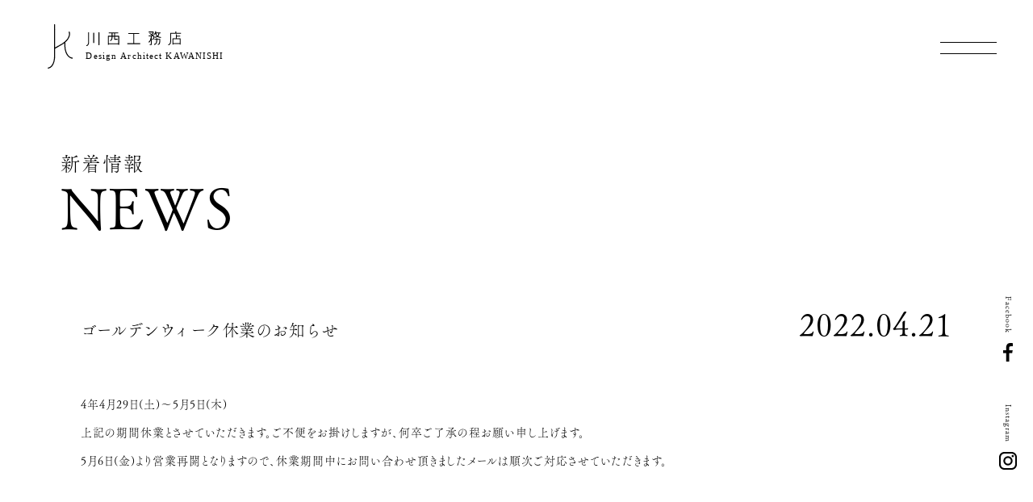

--- FILE ---
content_type: text/html; charset=UTF-8
request_url: https://kawanishi1.com/%E3%82%B4%E3%83%BC%E3%83%AB%E3%83%87%E3%83%B3%E3%82%A6%E3%82%A3%E3%83%BC%E3%82%AF%E4%BC%91%E6%A5%AD%E3%81%AE%E3%81%8A%E7%9F%A5%E3%82%89%E3%81%9B/
body_size: 7004
content:
<!DOCTYPE html>
<html lang="ja">
  <head prefix="og: http://ogp.me/ns# article: http://ogp.me/ns/article#">
    <meta charset="utf-8">
    <meta http-equiv="X-UA-Compatible" content="IE=edge">
    <meta name="viewport" content="width=device-width, initial-scale=1, shrink-to-fit=no">
    <title>新着情報詳細 | 新着情報 | Design Architect KAWANISHI - 川西工務店1級建築士事務所 - 香川県さぬき市</title>
    <meta property="og:title" content="新着情報詳細 | 新着情報 | Design Architect KAWANISHI - 川西工務店1級建築士事務所 - 香川県さぬき市">
    <meta property="og:url" content="https://www.kawanishi1.com/news/news-detail/">
    <meta name="description" content="リュクスをあなたに。新築・リノベーション・リフォーム・店舗・ガーデンエクステリア の川西工務店1級建築士事務所｜香川県 さぬき市">
    <meta property="og:description" content="リュクスをあなたに。新築・リノベーション・リフォーム・店舗・ガーデンエクステリア の川西工務店1級建築士事務所｜香川県 さぬき市">
    <meta property="og:type" content="website">
    <meta property="og:image" content="https://kawanishi1.com/wp/wp-content/themes/kawanishi1/assets/images/ogimage.png">
    <meta property="og:site_name" content="Design Architect KAWANISHI - 川西工務店1級建築士事務所 - 香川県さぬき市">
    <meta name="format-detection" content="telephone=no">
    <link rel="apple-touch-icon" sizes="57x57" href="https://kawanishi1.com/wp/wp-content/themes/kawanishi1/assets/images/favicon/apple-touch-icon-57x57.png">
    <link rel="apple-touch-icon" sizes="60x60" href="https://kawanishi1.com/wp/wp-content/themes/kawanishi1/assets/images/favicon/apple-touch-icon-60x60.png">
    <link rel="apple-touch-icon" sizes="72x72" href="https://kawanishi1.com/wp/wp-content/themes/kawanishi1/assets/images/favicon/apple-touch-icon-72x72.png">
    <link rel="apple-touch-icon" sizes="76x76" href="https://kawanishi1.com/wp/wp-content/themes/kawanishi1/assets/images/favicon/apple-touch-icon-76x76.png">
    <link rel="apple-touch-icon" sizes="114x114" href="https://kawanishi1.com/wp/wp-content/themes/kawanishi1/assets/images/favicon/apple-touch-icon-114x114.png">
    <link rel="apple-touch-icon" sizes="120x120" href="https://kawanishi1.com/wp/wp-content/themes/kawanishi1/assets/images/favicon/apple-touch-icon-120x120.png">
    <link rel="apple-touch-icon" sizes="144x144" href="https://kawanishi1.com/wp/wp-content/themes/kawanishi1/assets/images/favicon/apple-touch-icon-144x144.png">
    <link rel="apple-touch-icon" sizes="152x152" href="https://kawanishi1.com/wp/wp-content/themes/kawanishi1/assets/images/favicon/apple-touch-icon-152x152.png">
    <link rel="apple-touch-icon" sizes="167x167" href="https://kawanishi1.com/wp/wp-content/themes/kawanishi1/assets/images/favicon/apple-touch-icon-167x167.png">
    <link rel="apple-touch-icon" sizes="180x180" href="https://kawanishi1.com/wp/wp-content/themes/kawanishi1/assets/images/favicon/apple-touch-icon-180x180.png">
    <meta name="msapplication-TileColor" content="transparent">
    <meta name="msapplication-TileImage" content="https://kawanishi1.com/wp/wp-content/themes/kawanishi1/assets/images/favicon/mstile-144x144.png">
    <meta name="msapplication-config" content="https://kawanishi1.com/wp/wp-content/themes/kawanishi1/assets/images/favicon/browserconfig.xml">
    <link rel="icon" type="image/png" sizes="16x16" href="https://kawanishi1.com/wp/wp-content/themes/kawanishi1/assets/images/favicon/favicon-16x16.png">
    <link rel="icon" type="image/png" sizes="32x32" href="https://kawanishi1.com/wp/wp-content/themes/kawanishi1/assets/images/favicon/favicon-32x32.png">
    <link rel="icon" href="https://kawanishi1.com/wp/wp-content/themes/kawanishi1/assets/images/favicon/favicon.ico">
    <link rel="stylesheet" type="text/css" media="screen" href="https://kawanishi1.com/wp/wp-content/themes/kawanishi1/assets/css/normalize.css">
    <link rel="stylesheet" type="text/css" media="screen" href="https://kawanishi1.com/wp/wp-content/themes/kawanishi1/assets/css/yakuhanjp_s.min.css">
    <link rel="stylesheet" type="text/css" media="screen" href="https://kawanishi1.com/wp/wp-content/themes/kawanishi1/assets/css/swiper.min.css">
    <link rel="stylesheet" type="text/css" media="screen" href="https://kawanishi1.com/wp/wp-content/themes/kawanishi1/assets/css/main.css">
    <link rel="preload" as="font" href="https://kawanishi1.com/wp/wp-content/themes/kawanishi1/assets/fonts/Cormorant_Garamond/CormorantGaramond-Regular.woff2" crossorigin>
    <script>
      (function(d) {
          var config = {
              kitId: 'ftj8wfe',
              scriptTimeout: 3000,
              async: true
          },
          h=d.documentElement,t=setTimeout(function(){h.className=h.className.replace(/\bwf-loading\b/g,"")+" wf-inactive";},config.scriptTimeout),tk=d.createElement("script"),f=false,s=d.getElementsByTagName("script")[0],a;h.className+=" wf-loading";tk.src='https://use.typekit.net/'+config.kitId+'.js';tk.async=true;tk.onload=tk.onreadystatechange=function(){a=this.readyState;if(f||a&&a!="complete"&&a!="loaded")return;f=true;clearTimeout(t);try{Typekit.load(config)}catch(e){}};s.parentNode.insertBefore(tk,s)
      })(document);
      
    </script>
    <script async src="https://www.googletagmanager.com/gtag/js?id=G-9BEMBMVL5B"></script>
    <script>
      window.dataLayer = window.dataLayer || [];
      function gtag(){dataLayer.push(arguments);}
      gtag('js', new Date());
      
      gtag('config', 'G-9BEMBMVL5B');
    </script><meta name='robots' content='max-image-preview:large' />
	<style>img:is([sizes="auto" i], [sizes^="auto," i]) { contain-intrinsic-size: 3000px 1500px }</style>
	<script type="text/javascript">
/* <![CDATA[ */
window._wpemojiSettings = {"baseUrl":"https:\/\/s.w.org\/images\/core\/emoji\/15.0.3\/72x72\/","ext":".png","svgUrl":"https:\/\/s.w.org\/images\/core\/emoji\/15.0.3\/svg\/","svgExt":".svg","source":{"concatemoji":"https:\/\/kawanishi1.com\/wp\/wp-includes\/js\/wp-emoji-release.min.js?ver=6.7.2"}};
/*! This file is auto-generated */
!function(i,n){var o,s,e;function c(e){try{var t={supportTests:e,timestamp:(new Date).valueOf()};sessionStorage.setItem(o,JSON.stringify(t))}catch(e){}}function p(e,t,n){e.clearRect(0,0,e.canvas.width,e.canvas.height),e.fillText(t,0,0);var t=new Uint32Array(e.getImageData(0,0,e.canvas.width,e.canvas.height).data),r=(e.clearRect(0,0,e.canvas.width,e.canvas.height),e.fillText(n,0,0),new Uint32Array(e.getImageData(0,0,e.canvas.width,e.canvas.height).data));return t.every(function(e,t){return e===r[t]})}function u(e,t,n){switch(t){case"flag":return n(e,"\ud83c\udff3\ufe0f\u200d\u26a7\ufe0f","\ud83c\udff3\ufe0f\u200b\u26a7\ufe0f")?!1:!n(e,"\ud83c\uddfa\ud83c\uddf3","\ud83c\uddfa\u200b\ud83c\uddf3")&&!n(e,"\ud83c\udff4\udb40\udc67\udb40\udc62\udb40\udc65\udb40\udc6e\udb40\udc67\udb40\udc7f","\ud83c\udff4\u200b\udb40\udc67\u200b\udb40\udc62\u200b\udb40\udc65\u200b\udb40\udc6e\u200b\udb40\udc67\u200b\udb40\udc7f");case"emoji":return!n(e,"\ud83d\udc26\u200d\u2b1b","\ud83d\udc26\u200b\u2b1b")}return!1}function f(e,t,n){var r="undefined"!=typeof WorkerGlobalScope&&self instanceof WorkerGlobalScope?new OffscreenCanvas(300,150):i.createElement("canvas"),a=r.getContext("2d",{willReadFrequently:!0}),o=(a.textBaseline="top",a.font="600 32px Arial",{});return e.forEach(function(e){o[e]=t(a,e,n)}),o}function t(e){var t=i.createElement("script");t.src=e,t.defer=!0,i.head.appendChild(t)}"undefined"!=typeof Promise&&(o="wpEmojiSettingsSupports",s=["flag","emoji"],n.supports={everything:!0,everythingExceptFlag:!0},e=new Promise(function(e){i.addEventListener("DOMContentLoaded",e,{once:!0})}),new Promise(function(t){var n=function(){try{var e=JSON.parse(sessionStorage.getItem(o));if("object"==typeof e&&"number"==typeof e.timestamp&&(new Date).valueOf()<e.timestamp+604800&&"object"==typeof e.supportTests)return e.supportTests}catch(e){}return null}();if(!n){if("undefined"!=typeof Worker&&"undefined"!=typeof OffscreenCanvas&&"undefined"!=typeof URL&&URL.createObjectURL&&"undefined"!=typeof Blob)try{var e="postMessage("+f.toString()+"("+[JSON.stringify(s),u.toString(),p.toString()].join(",")+"));",r=new Blob([e],{type:"text/javascript"}),a=new Worker(URL.createObjectURL(r),{name:"wpTestEmojiSupports"});return void(a.onmessage=function(e){c(n=e.data),a.terminate(),t(n)})}catch(e){}c(n=f(s,u,p))}t(n)}).then(function(e){for(var t in e)n.supports[t]=e[t],n.supports.everything=n.supports.everything&&n.supports[t],"flag"!==t&&(n.supports.everythingExceptFlag=n.supports.everythingExceptFlag&&n.supports[t]);n.supports.everythingExceptFlag=n.supports.everythingExceptFlag&&!n.supports.flag,n.DOMReady=!1,n.readyCallback=function(){n.DOMReady=!0}}).then(function(){return e}).then(function(){var e;n.supports.everything||(n.readyCallback(),(e=n.source||{}).concatemoji?t(e.concatemoji):e.wpemoji&&e.twemoji&&(t(e.twemoji),t(e.wpemoji)))}))}((window,document),window._wpemojiSettings);
/* ]]> */
</script>
<link rel="https://api.w.org/" href="https://kawanishi1.com/wp-json/" /><link rel="alternate" title="JSON" type="application/json" href="https://kawanishi1.com/wp-json/wp/v2/posts/8012" /><link rel="canonical" href="https://kawanishi1.com/%e3%82%b4%e3%83%bc%e3%83%ab%e3%83%87%e3%83%b3%e3%82%a6%e3%82%a3%e3%83%bc%e3%82%af%e4%bc%91%e6%a5%ad%e3%81%ae%e3%81%8a%e7%9f%a5%e3%82%89%e3%81%9b/" />
<link rel='shortlink' href='https://kawanishi1.com/?p=8012' />
<link rel="alternate" title="oEmbed (JSON)" type="application/json+oembed" href="https://kawanishi1.com/wp-json/oembed/1.0/embed?url=https%3A%2F%2Fkawanishi1.com%2F%25e3%2582%25b4%25e3%2583%25bc%25e3%2583%25ab%25e3%2583%2587%25e3%2583%25b3%25e3%2582%25a6%25e3%2582%25a3%25e3%2583%25bc%25e3%2582%25af%25e4%25bc%2591%25e6%25a5%25ad%25e3%2581%25ae%25e3%2581%258a%25e7%259f%25a5%25e3%2582%2589%25e3%2581%259b%2F" />
<link rel="alternate" title="oEmbed (XML)" type="text/xml+oembed" href="https://kawanishi1.com/wp-json/oembed/1.0/embed?url=https%3A%2F%2Fkawanishi1.com%2F%25e3%2582%25b4%25e3%2583%25bc%25e3%2583%25ab%25e3%2583%2587%25e3%2583%25b3%25e3%2582%25a6%25e3%2582%25a3%25e3%2583%25bc%25e3%2582%25af%25e4%25bc%2591%25e6%25a5%25ad%25e3%2581%25ae%25e3%2581%258a%25e7%259f%25a5%25e3%2582%2589%25e3%2581%259b%2F&#038;format=xml" />
	<style>img#wpstats{display:none}</style>
		
<!-- Jetpack Open Graph Tags -->
<meta property="og:type" content="article" />
<meta property="og:title" content="ゴールデンウィーク休業のお知らせ" />
<meta property="og:url" content="https://kawanishi1.com/%e3%82%b4%e3%83%bc%e3%83%ab%e3%83%87%e3%83%b3%e3%82%a6%e3%82%a3%e3%83%bc%e3%82%af%e4%bc%91%e6%a5%ad%e3%81%ae%e3%81%8a%e7%9f%a5%e3%82%89%e3%81%9b/" />
<meta property="og:description" content="4年4月29日(土)～5月5日(木)上記の期間休業とさせていただきます。ご不便をお掛けしますが、何卒ご了承の程&hellip;" />
<meta property="article:published_time" content="2022-04-21T00:00:01+00:00" />
<meta property="article:modified_time" content="2022-11-15T13:16:19+00:00" />
<meta property="og:site_name" content="kawanishi1" />
<meta property="og:image:alt" content="" />
<meta property="og:locale" content="ja_JP" />
<meta property="og:image" content="https://kawanishi1.com/wp/wp-content/themes/kawanishi1/assets/images/ogimage.png" />
<meta name="twitter:text:title" content="ゴールデンウィーク休業のお知らせ" />
<meta name="twitter:card" content="summary" />

<!-- End Jetpack Open Graph Tags -->
  </head>
  <body class="load news-detail">
    <div class="news-detail" id="container">
<header class="header news-detail">
  <div class="inner"><a class="logo" href="https://kawanishi1.com/"><img src="https://kawanishi1.com/wp/wp-content/themes/kawanishi1/assets/images/common/logo.svg" alt="川西工務店　Design Architect KAWANISHI"/><img src="https://kawanishi1.com/wp/wp-content/themes/kawanishi1/assets/images/common/logoBlack.svg" alt="川西工務店　Design Architect KAWANISHI" aria-hidden="true"/></a>    <div class="nav">
      <nav class="global-nav">
        <div class="wrap">
          <ul>
            <li class="home "><a href="https://kawanishi1.com/home/"><span class="nav__title--en">HOME</span><span class="nav__title--en" aria-hidden="true">HOME</span><span class="nav__title--ja">ホーム</span></a></li>
            <li class=""><a href="https://kawanishi1.com/event/"><span class="nav__title--en">EVENT</span><span class="nav__title--en" aria-hidden="true">EVENT</span><span class="nav__title--ja for-middle">イベント情報</span></a></li>
            <li class="about "><a class="noLink" href="https://kawanishi1.com/about/"><span class="nav__title--en">ABOUT</span><span class="nav__title--en" aria-hidden="true">ABOUT</span>
                <div class="icon-arrow-under"></div><span class="nav__title--ja for-small">川西工務店の家</span></a>
              <div class="for-small">
                <div class="child-nav">
                  <ul>
                    <li class=""><a href="https://kawanishi1.com/about/"><span class="nav__title--ja">・川西工務店の家</span><span class="nav__title--ja" aria-hidden="true">・川西工務店の家</span></a></li>
                    <li class=""><a href="https://kawanishi1.com/heart/"><span class="nav__title--ja">・わたしたちの想い</span><span class="nav__title--ja" aria-hidden="true">・わたしたちの想い</span></a></li>
                    <li class=""><a href="https://kawanishi1.com/performance/"><span class="nav__title--ja">・住まいの性能</span><span class="nav__title--ja" aria-hidden="true">・住まいの性能</span></a></li>
                    <li class=""><a href="https://kawanishi1.com/materials/"><span class="nav__title--ja">・自然素材へのこだわり</span><span class="nav__title--ja" aria-hidden="true">・自然素材へのこだわり</span></a></li>
                    <li class=""><a href="https://kawanishi1.com/plan/"><span class="nav__title--ja">・動線と収納</span><span class="nav__title--ja" aria-hidden="true">・動線と収納</span></a></li>
                    <li class=""><a href="https://kawanishi1.com/whynot/"><span class="nav__title--ja">・やらない理由</span><span class="nav__title--ja" aria-hidden="true">・やらない理由</span></a></li>
                    <li class=""><a href="https://kawanishi1.com/flow/"><span class="nav__title--ja">・家づくりの流れ</span><span class="nav__title--ja" aria-hidden="true">・家づくりの流れ</span></a></li>
                  </ul>
                </div>
              </div>
            </li>
            <li class=""><a href="https://kawanishi1.com/works/"><span class="nav__title--en">WORKS</span><span class="nav__title--en" aria-hidden="true">WORKS</span><span class="nav__title--ja for-middle">施工事例</span></a></li>
            <li class=""><a href="https://kawanishi1.com/modelhouse/"><span class="nav__title--en">MODELHOUSE</span><span class="nav__title--en" aria-hidden="true">MODELHOUSE</span><span class="nav__title--ja for-middle">平屋の二世帯「K house」</span></a></li>
            <li class=""><a href="https://kawanishi1.com/journal/"><span class="nav__title--en">JURNAL</span><span class="nav__title--en" aria-hidden="true">JURNAL</span><span class="nav__title--ja for-middle">ジャーナル</span></a></li>
            <li class=""><a href="https://kawanishi1.com/interview/"><span class="nav__title--en">INTERVIEW</span><span class="nav__title--en" aria-hidden="true">INTERVIEW</span><span class="nav__title--ja for-middle">施主様インタビュー</span></a></li>
            <li class=""><a href="https://kawanishi1.com/news/"><span class="nav__title--en">NEWS</span><span class="nav__title--en" aria-hidden="true">NEWS</span><span class="nav__title--ja for-middle">新着情報</span></a></li>
            <li class=""><a href="https://kawanishi1.com/faq/"><span class="nav__title--en">FAQ</span><span class="nav__title--en" aria-hidden="true">FAQ</span><span class="nav__title--ja for-middle">よくいただくご質問</span></a></li>
            <li class=""><a href="https://kawanishi1.com/company/"><span class="nav__title--en">COMPANY</span><span class="nav__title--en" aria-hidden="true">COMPANY</span><span class="nav__title--ja for-middle">会社概要・アクセス</span></a></li>
          </ul>
          <div class="for-large">
            <div class="child-nav">
              <ul>
                <li class=""><a href="https://kawanishi1.com/about/"><span class="nav__title--ja">・川西工務店の家</span><span class="nav__title--ja" aria-hidden="true">・川西工務店の家</span></a></li>
                <li class=""><a href="https://kawanishi1.com/heart/"><span class="nav__title--ja">・わたしたちの想い</span><span class="nav__title--ja" aria-hidden="true">・わたしたちの想い</span></a></li>
                <li class=""><a href="https://kawanishi1.com/performance/"><span class="nav__title--ja">・住まいの性能</span><span class="nav__title--ja" aria-hidden="true">・住まいの性能</span></a></li>
                <li class=""><a href="https://kawanishi1.com/materials/"><span class="nav__title--ja">・自然素材へのこだわり</span><span class="nav__title--ja" aria-hidden="true">・自然素材へのこだわり</span></a></li>
                <li class=""><a href="https://kawanishi1.com/plan/"><span class="nav__title--ja">・動線と収納</span><span class="nav__title--ja" aria-hidden="true">・動線と収納</span></a></li>
                <li class=""><a href="https://kawanishi1.com/whynot/"><span class="nav__title--ja">・やらない理由</span><span class="nav__title--ja" aria-hidden="true">・やらない理由</span></a></li>
                <li class=""><a href="https://kawanishi1.com/flow/"><span class="nav__title--ja">・家づくりの流れ</span><span class="nav__title--ja" aria-hidden="true">・家づくりの流れ</span></a></li>
              </ul>
            </div>
          </div>
          <div class="linkList">
            <div class="linkList__sns"><a class="linkList__sns-link" href="https://www.instagram.com/kawanishi_koumuten/" target="_blank">
                <div class="linkList__sns-icon --instagram">
                  <svg id="_レイヤー_2" xmlns="http://www.w3.org/2000/svg" viewBox="0 0 24.21 24.21">
                    <defs>
                      <style>.instagram-1{fill:#fff;}</style>
                    </defs>
                    <g>
                      <path class="instagram-1" d="M17.13,24.21H7.08c-3.9,0-7.08-3.17-7.08-7.08V7.08C0,3.17,3.17,0,7.08,0h10.05c3.9,0,7.08,3.17,7.08,7.08v10.05c0,3.9-3.17,7.08-7.08,7.08ZM7.08,2.26c-2.66,0-4.82,2.16-4.82,4.82v10.05c0,2.66,2.16,4.82,4.82,4.82h10.05c2.66,0,4.82-2.16,4.82-4.82V7.08c0-2.66-2.16-4.82-4.82-4.82H7.08Z"></path>
                      <circle class="instagram-1" cx="18.57" cy="5.65" r="1.51"></circle>
                      <path class="instagram-1" d="M12.1,18.36c-3.45,0-6.26-2.81-6.26-6.26s2.81-6.26,6.26-6.26,6.26,2.81,6.26,6.26-2.81,6.26-6.26,6.26Zm0-10.26c-2.21,0-4,1.79-4,4,0,2.21,1.79,4,4,4s4-1.79,4-4c0-2.21-1.79-4-4-4Z"></path>
                    </g>
                  </svg>
                </div>
                <div class="linkList__sns-text">
                  <p>Instagram</p>
                </div></a><a class="linkList__sns-link" href="https://ja-jp.facebook.com/people/%E5%B7%9D%E8%A5%BF%E5%B7%A5%E5%8B%99%E5%BA%971%E7%B4%9A%E5%BB%BA%E7%AF%89%E5%A3%AB%E4%BA%8B%E5%8B%99%E6%89%80/100053556614653/" target="_blank">
                <div class="linkList__sns-icon --facebook">
                  <svg id="_レイヤー_2" xmlns="http://www.w3.org/2000/svg" viewBox="0 0 13.55 26.26">
                    <defs>
                      <style>.facebook-1{fill:#fff;}</style>
                    </defs>
                    <g>
                      <path class="facebook-1" d="M4.23,26.26V14.39H0v-4.23H4.24v-3.9C4.24,2.32,6.56,0,10.07,0c1.69,0,3.06,.18,3.48,.23V4.66h-2.83c-1.91,0-2.26,.94-2.26,2.28v3.23h4.89l-.69,4.23h-4.2v11.87H4.23Z"></path>
                    </g>
                  </svg>
                </div>
                <div class="linkList__sns-text">
                  <p>Facebook</p>
                </div></a></div>
            <div class="linkList__form"><a class="linkList__form-link shadow" href="https://kawanishi1.com/request/">
                <div class="linkList__form-text">
                  <p class="linkList__form-text--en">request</p>
                  <p class="linkList__form-text--ja">資料請求</p>
                </div>
                <div class="linkList__form-icon">
                  <svg id="_レイヤー_2" xmlns="http://www.w3.org/2000/svg" viewBox="0 0 12.59 16.56">
                    <defs>
                      <style>.contact-1{fill:none;stroke:#fff;stroke-miterlimit:10;stroke-width:.5px;}</style>
                    </defs>
                    <g>
                      <polyline class="contact-1" points="7.61 .25 12.34 .25 12.34 16.31 7.61 16.31"></polyline>
                      <polyline class="contact-1" points="3.72 4.93 7.06 8.28 3.72 11.62"></polyline>
                      <line class="contact-1" x1="7.06" y1="8.28" y2="8.28"></line>
                    </g>
                  </svg>
                </div></a><a class="linkList__form-link shadow" href="https://kawanishi1.com/contact/">
                <div class="linkList__form-text">
                  <p class="linkList__form-text--en">contact</p>
                  <p class="linkList__form-text--ja">お問合せ</p>
                </div>
                <div class="linkList__form-icon">
                  <svg id="_レイヤー_2" xmlns="http://www.w3.org/2000/svg" viewBox="0 0 12.59 16.56">
                    <defs>
                      <style>.contact-1{fill:none;stroke:#fff;stroke-miterlimit:10;stroke-width:.5px;}</style>
                    </defs>
                    <g>
                      <polyline class="contact-1" points="7.61 .25 12.34 .25 12.34 16.31 7.61 16.31"></polyline>
                      <polyline class="contact-1" points="3.72 4.93 7.06 8.28 3.72 11.62"></polyline>
                      <line class="contact-1" x1="7.06" y1="8.28" y2="8.28"></line>
                    </g>
                  </svg>
                </div></a></div>
          </div>
        </div>
      </nav>
      <div class="for-small"><a class="spInsta__header" href="https://www.instagram.com/kawanishi_koumuten/" target="_blank">
          <svg id="_レイヤー_2" xmlns="http://www.w3.org/2000/svg" viewBox="0 0 24.21 24.21">
            <defs>
              <style>.instagram-1{fill:#fff;}</style>
            </defs>
            <g>
              <path class="instagram-1" d="M17.13,24.21H7.08c-3.9,0-7.08-3.17-7.08-7.08V7.08C0,3.17,3.17,0,7.08,0h10.05c3.9,0,7.08,3.17,7.08,7.08v10.05c0,3.9-3.17,7.08-7.08,7.08ZM7.08,2.26c-2.66,0-4.82,2.16-4.82,4.82v10.05c0,2.66,2.16,4.82,4.82,4.82h10.05c2.66,0,4.82-2.16,4.82-4.82V7.08c0-2.66-2.16-4.82-4.82-4.82H7.08Z"></path>
              <circle class="instagram-1" cx="18.57" cy="5.65" r="1.51"></circle>
              <path class="instagram-1" d="M12.1,18.36c-3.45,0-6.26-2.81-6.26-6.26s2.81-6.26,6.26-6.26,6.26,2.81,6.26,6.26-2.81,6.26-6.26,6.26Zm0-10.26c-2.21,0-4,1.79-4,4,0,2.21,1.79,4,4,4s4-1.79,4-4c0-2.21-1.79-4-4-4Z"></path>
            </g>
          </svg>
          <svg id="_レイヤー_2" xmlns="http://www.w3.org/2000/svg" viewBox="0 0 24.21 24.21">
            <defs>
              <style>.instagram-1{fill:#fff;}</style>
            </defs>
            <g>
              <path class="instagram-1" d="M17.13,24.21H7.08c-3.9,0-7.08-3.17-7.08-7.08V7.08C0,3.17,3.17,0,7.08,0h10.05c3.9,0,7.08,3.17,7.08,7.08v10.05c0,3.9-3.17,7.08-7.08,7.08ZM7.08,2.26c-2.66,0-4.82,2.16-4.82,4.82v10.05c0,2.66,2.16,4.82,4.82,4.82h10.05c2.66,0,4.82-2.16,4.82-4.82V7.08c0-2.66-2.16-4.82-4.82-4.82H7.08Z"></path>
              <circle class="instagram-1" cx="18.57" cy="5.65" r="1.51"></circle>
              <path class="instagram-1" d="M12.1,18.36c-3.45,0-6.26-2.81-6.26-6.26s2.81-6.26,6.26-6.26,6.26,2.81,6.26,6.26-2.81,6.26-6.26,6.26Zm0-10.26c-2.21,0-4,1.79-4,4,0,2.21,1.79,4,4,4s4-1.79,4-4c0-2.21-1.79-4-4-4Z"></path>
            </g>
          </svg></a></div>
      <div class="hamburger"><span class="icon"></span><span class="icon"></span><span class="icon"></span><span class="icon"></span>
      </div>
    </div>
  </div>
</header>      <main class="main news-detail">
        <div class="chapter">
          <section>
            <div class="section-inner layer-headding">
              <div class="headding-primary">
                <p class="ja">新着情報</p>
                <p class="en">NEWS</p>
              </div>
            </div>
          </section>
          <div class="snsLink for-large"><a class="snsLink__item" href="https://ja-jp.facebook.com/people/%E5%B7%9D%E8%A5%BF%E5%B7%A5%E5%8B%99%E5%BA%971%E7%B4%9A%E5%BB%BA%E7%AF%89%E5%A3%AB%E4%BA%8B%E5%8B%99%E6%89%80/100053556614653/" target="_blank">
              <div class="snsLink__item-text"><span>Facebook</span><span aria-hidden="true">Facebook</span></div>
              <div class="snsLink__item-icon --facebook">
                <svg id="_レイヤー_2" xmlns="http://www.w3.org/2000/svg" viewBox="0 0 13.55 26.26">
                  <defs>
                    <style>.facebook-1{fill:#fff;}</style>
                  </defs>
                  <g>
                    <path class="facebook-1" d="M4.23,26.26V14.39H0v-4.23H4.24v-3.9C4.24,2.32,6.56,0,10.07,0c1.69,0,3.06,.18,3.48,.23V4.66h-2.83c-1.91,0-2.26,.94-2.26,2.28v3.23h4.89l-.69,4.23h-4.2v11.87H4.23Z"></path>
                  </g>
                </svg>
                <svg id="_レイヤー_2" xmlns="http://www.w3.org/2000/svg" viewBox="0 0 13.55 26.26">
                  <defs>
                    <style>.facebook-1{fill:#fff;}</style>
                  </defs>
                  <g>
                    <path class="facebook-1" d="M4.23,26.26V14.39H0v-4.23H4.24v-3.9C4.24,2.32,6.56,0,10.07,0c1.69,0,3.06,.18,3.48,.23V4.66h-2.83c-1.91,0-2.26,.94-2.26,2.28v3.23h4.89l-.69,4.23h-4.2v11.87H4.23Z"></path>
                  </g>
                </svg>
              </div></a><a class="snsLink__item" href="https://www.instagram.com/kawanishi_koumuten/" target="_blank">
              <div class="snsLink__item-text"><span>Instagram</span><span aria-hidden="true">Instagram</span></div>
              <div class="snsLink__item-icon --instagram">
                <svg id="_レイヤー_2" xmlns="http://www.w3.org/2000/svg" viewBox="0 0 24.21 24.21">
                  <defs>
                    <style>.instagram-1{fill:#fff;}</style>
                  </defs>
                  <g>
                    <path class="instagram-1" d="M17.13,24.21H7.08c-3.9,0-7.08-3.17-7.08-7.08V7.08C0,3.17,3.17,0,7.08,0h10.05c3.9,0,7.08,3.17,7.08,7.08v10.05c0,3.9-3.17,7.08-7.08,7.08ZM7.08,2.26c-2.66,0-4.82,2.16-4.82,4.82v10.05c0,2.66,2.16,4.82,4.82,4.82h10.05c2.66,0,4.82-2.16,4.82-4.82V7.08c0-2.66-2.16-4.82-4.82-4.82H7.08Z"></path>
                    <circle class="instagram-1" cx="18.57" cy="5.65" r="1.51"></circle>
                    <path class="instagram-1" d="M12.1,18.36c-3.45,0-6.26-2.81-6.26-6.26s2.81-6.26,6.26-6.26,6.26,2.81,6.26,6.26-2.81,6.26-6.26,6.26Zm0-10.26c-2.21,0-4,1.79-4,4,0,2.21,1.79,4,4,4s4-1.79,4-4c0-2.21-1.79-4-4-4Z"></path>
                  </g>
                </svg>
                <svg id="_レイヤー_2" xmlns="http://www.w3.org/2000/svg" viewBox="0 0 24.21 24.21">
                  <defs>
                    <style>.instagram-1{fill:#fff;}</style>
                  </defs>
                  <g>
                    <path class="instagram-1" d="M17.13,24.21H7.08c-3.9,0-7.08-3.17-7.08-7.08V7.08C0,3.17,3.17,0,7.08,0h10.05c3.9,0,7.08,3.17,7.08,7.08v10.05c0,3.9-3.17,7.08-7.08,7.08ZM7.08,2.26c-2.66,0-4.82,2.16-4.82,4.82v10.05c0,2.66,2.16,4.82,4.82,4.82h10.05c2.66,0,4.82-2.16,4.82-4.82V7.08c0-2.66-2.16-4.82-4.82-4.82H7.08Z"></path>
                    <circle class="instagram-1" cx="18.57" cy="5.65" r="1.51"></circle>
                    <path class="instagram-1" d="M12.1,18.36c-3.45,0-6.26-2.81-6.26-6.26s2.81-6.26,6.26-6.26,6.26,2.81,6.26,6.26-2.81,6.26-6.26,6.26Zm0-10.26c-2.21,0-4,1.79-4,4,0,2.21,1.79,4,4,4s4-1.79,4-4c0-2.21-1.79-4-4-4Z"></path>
                  </g>
                </svg>
              </div></a></div>
        </div>
        <section>
          <ul class="news-archive">
            <li class="news__item" id="post-8012">
              <div class="section-form regular">
                <div class="post__item section-wrapper">
                  <div class="wrap">
                    <p class="news__item--date text-date">2022.04.21</p>
                    <h1 class="form-title">ゴールデンウィーク休業のお知らせ</h1>
                  </div>
                  <div class="news__item--text text-primary">
<p>4年4月29日(土)～5月5日(木)<br>上記の期間休業とさせていただきます。ご不便をお掛けしますが、何卒ご了承の程お願い申し上げます。<br>5月6日(金)より営業再開となりますので、休業期間中にお問い合わせ頂きましたメールは順次ご対応させていただきます。</p>
</div>
                </div>                              </div>
            </li>
          </ul>
        </section>
      </main>
<footer class="footer news-detail">
  <div class="inner content-primary">
    <div class="logo" href="https://kawanishi1.com/"><img src="https://kawanishi1.com/wp/wp-content/themes/kawanishi1/assets/images/common/footer-logo.svg" alt="川西工務店　Design Architect KAWANISHI"/></div>
    <nav class="footer-nav">
      <ul>
        <li class="liner "><a href="https://kawanishi1.com/event/"><span>EVENT</span></a></li>
        <li class="liner "><a href="https://kawanishi1.com/about/"><span>ABOUT</span></a></li>
        <li class="liner "><a href="https://kawanishi1.com/works/"><span>WORKS</span></a></li>
        <li class="liner "><a href="https://kawanishi1.com/modelhouse/"><span>MODELHOUSE</span></a></li>
        <li class="liner "><a href="https://kawanishi1.com/journal/"><span>JURNAL</span></a></li>
        <li class="liner "><a href="https://kawanishi1.com/interview/"><span>INTERVIEW</span></a></li>
        <li class="liner "><a href="https://kawanishi1.com/news/"><span>NEWS</span></a></li>
        <li class="liner "><a href="https://kawanishi1.com/faq/"><span>FAQ</span></a></li>
        <li class="liner "><a href="https://kawanishi1.com/company/"><span>COMPANY</span></a></li>
      </ul>
      <div class="wrap"><a class="footer-nav__btn shadow" href="https://kawanishi1.com/request/">
          <div class="footer-nav__btn-text">
            <p class="footer-nav__btn-text--en">request</p>
            <p class="footer-nav__btn-text--ja">資料請求</p>
          </div>
          <div class="footer-nav__btn-icon">
            <svg id="_レイヤー_2" xmlns="http://www.w3.org/2000/svg" viewBox="0 0 12.59 16.56">
              <defs>
                <style>.contact-1{fill:none;stroke:#fff;stroke-miterlimit:10;stroke-width:.5px;}</style>
              </defs>
              <g>
                <polyline class="contact-1" points="7.61 .25 12.34 .25 12.34 16.31 7.61 16.31"></polyline>
                <polyline class="contact-1" points="3.72 4.93 7.06 8.28 3.72 11.62"></polyline>
                <line class="contact-1" x1="7.06" y1="8.28" y2="8.28"></line>
              </g>
            </svg>
          </div></a><a class="footer-nav__btn shadow" href="https://kawanishi1.com/contact/">
          <div class="footer-nav__btn-text">
            <p class="footer-nav__btn-text--en">contact</p>
            <p class="footer-nav__btn-text--ja">お問合せ</p>
          </div>
          <div class="footer-nav__btn-icon">
            <svg id="_レイヤー_2" xmlns="http://www.w3.org/2000/svg" viewBox="0 0 12.59 16.56">
              <defs>
                <style>.contact-1{fill:none;stroke:#fff;stroke-miterlimit:10;stroke-width:.5px;}</style>
              </defs>
              <g>
                <polyline class="contact-1" points="7.61 .25 12.34 .25 12.34 16.31 7.61 16.31"></polyline>
                <polyline class="contact-1" points="3.72 4.93 7.06 8.28 3.72 11.62"></polyline>
                <line class="contact-1" x1="7.06" y1="8.28" y2="8.28"></line>
              </g>
            </svg>
          </div></a></div>
    </nav>
    <div class="info">
      <p class="info__address">川西工務店一級建築士事務所<span class="for-large"> |</span><br class="for-small"/>香川県さぬき市長尾東2361-2</p><a class="info__tel" href="tel:0879-52-6065">tel.0879.52.6065</a>
    </div>
    <div class="for-small">
      <div class="spSns__footer"><a class="spInsta__footer" href="https://www.instagram.com/kawanishi_koumuten/" target="_blank">
          <svg id="_レイヤー_2" xmlns="http://www.w3.org/2000/svg" viewBox="0 0 24.21 24.21">
            <defs>
              <style>.instagram-1{fill:#fff;}</style>
            </defs>
            <g>
              <path class="instagram-1" d="M17.13,24.21H7.08c-3.9,0-7.08-3.17-7.08-7.08V7.08C0,3.17,3.17,0,7.08,0h10.05c3.9,0,7.08,3.17,7.08,7.08v10.05c0,3.9-3.17,7.08-7.08,7.08ZM7.08,2.26c-2.66,0-4.82,2.16-4.82,4.82v10.05c0,2.66,2.16,4.82,4.82,4.82h10.05c2.66,0,4.82-2.16,4.82-4.82V7.08c0-2.66-2.16-4.82-4.82-4.82H7.08Z"></path>
              <circle class="instagram-1" cx="18.57" cy="5.65" r="1.51"></circle>
              <path class="instagram-1" d="M12.1,18.36c-3.45,0-6.26-2.81-6.26-6.26s2.81-6.26,6.26-6.26,6.26,2.81,6.26,6.26-2.81,6.26-6.26,6.26Zm0-10.26c-2.21,0-4,1.79-4,4,0,2.21,1.79,4,4,4s4-1.79,4-4c0-2.21-1.79-4-4-4Z"></path>
            </g>
          </svg></a><a class="spFB__footer" href="https://ja-jp.facebook.com/people/%E5%B7%9D%E8%A5%BF%E5%B7%A5%E5%8B%99%E5%BA%971%E7%B4%9A%E5%BB%BA%E7%AF%89%E5%A3%AB%E4%BA%8B%E5%8B%99%E6%89%80/100053556614653/" target="_blank">
          <svg id="_レイヤー_2" xmlns="http://www.w3.org/2000/svg" viewBox="0 0 13.55 26.26">
            <defs>
              <style>.facebook-1{fill:#fff;}</style>
            </defs>
            <g>
              <path class="facebook-1" d="M4.23,26.26V14.39H0v-4.23H4.24v-3.9C4.24,2.32,6.56,0,10.07,0c1.69,0,3.06,.18,3.48,.23V4.66h-2.83c-1.91,0-2.26,.94-2.26,2.28v3.23h4.89l-.69,4.23h-4.2v11.87H4.23Z"></path>
            </g>
          </svg></a></div>
    </div><small class="copyright">&copy; KAWANISHI KOUMUTEN. All rights reserved.</small>
  </div>
</footer>    </div><!-- Custom Feeds for Instagram JS -->
<script type="text/javascript">
var sbiajaxurl = "https://kawanishi1.com/wp/wp-admin/admin-ajax.php";

</script>
<link rel='stylesheet' id='jetpack_css-css' href='https://kawanishi1.com/wp/wp-content/plugins/jetpack/css/jetpack.css?ver=11.7' type='text/css' media='all' />
	<script src='https://stats.wp.com/e-202605.js' defer></script>
	<script>
		_stq = window._stq || [];
		_stq.push([ 'view', {v:'ext',blog:'177255188',post:'8012',tz:'9',srv:'kawanishi1.com',j:'1:11.7'} ]);
		_stq.push([ 'clickTrackerInit', '177255188', '8012' ]);
	</script>    <script type="text/javascript" src="https://kawanishi1.com/wp/wp-content/themes/kawanishi1/assets/js/jquery.min.js"></script>
    <script type="text/javascript" src="https://kawanishi1.com/wp/wp-content/themes/kawanishi1/assets/js/main.min.js"></script>
    <script type="text/javascript">
      $(function(){
          var
          $container = $('#container');
          $newsItem = $('.news__item:last-child');
      
          $newsItem.each(function(){
              $(this).find('.section-form').addClass('-noBorder');
          });
      
      });
    </script>
  </body>
</html>

--- FILE ---
content_type: text/css
request_url: https://kawanishi1.com/wp/wp-content/themes/kawanishi1/assets/css/main.css
body_size: 18196
content:
.hover-fade{-webkit-transition-property:opacity;transition-property:opacity;-webkit-transition-duration:.3s;transition-duration:.3s;-webkit-transition-timing-function:ease;transition-timing-function:ease;-webkit-transition-delay:0;transition-delay:0}.hover-fade:hover{opacity:.6}.hover-underline:hover{text-decoration:underline}.fadein{opacity:0;-webkit-transform:translateY(20px);transform:translateY(20px)}.fadein.is-show{opacity:1;-webkit-transition:all ease .7s .15s;transition:all ease .7s .15s;-webkit-transform:none;transform:none}.liner{position:relative;overflow:hidden;padding-bottom:10px}.liner::after{content:'';width:0%;height:1px;background-color:#000;display:block;position:absolute;bottom:0;right:0;-webkit-transition:.3s ease;transition:.3s ease}.liner:hover::after{width:100%;left:0;right:auto}.shadow{-webkit-transition:-webkit-box-shadow .5s ease;transition:-webkit-box-shadow .5s ease;transition:box-shadow .5s ease;transition:box-shadow .5s ease, -webkit-box-shadow .5s ease}.shadow:hover{-webkit-box-shadow:0 15px 30px -5px rgba(0,0,0,0.15),0 0 5px rgba(0,0,0,0.1);box-shadow:0 15px 30px -5px rgba(0,0,0,0.15),0 0 5px rgba(0,0,0,0.1)}.borderAnime div{background-color:transparent}.borderAnime div::before,.borderAnime div::after{content:'';position:absolute;-webkit-transition:all .1s;transition:all .1s}.borderAnime div::before{background-color:#eee}.borderAnime div:not(.-white)::before,.borderAnime div:not(.-white)::after{background-color:#000}.borderAnime div.-white div::before,.borderAnime div.-white div::after{background-color:#fff}.borderAnime .bd{width:100%;height:100%;top:0;left:0}.borderAnime .bd div{background-color:transparent;position:absolute;-webkit-transition:all .3s;transition:all .3s}.borderAnime .bdT{width:100%;height:.5px;top:0;left:0}.borderAnime .bdT::before,.borderAnime .bdT::after{width:0;height:.5px;top:0;left:0}.borderAnime .bdT::before{-webkit-transition-delay:1.2s;transition-delay:1.2s}.borderAnime .bdT::after{-webkit-transition-delay:0.8s;transition-delay:0.8s}.borderAnime .bdB{width:100%;height:.5px;bottom:0;right:0}.borderAnime .bdB::before,.borderAnime .bdB::after{width:0;height:.5px;bottom:0;right:0}.borderAnime .bdB::before{-webkit-transition-delay:1s;transition-delay:1s}.borderAnime .bdB::after{-webkit-transition-delay:0.6s;transition-delay:0.6s}.borderAnime .bdR{width:.5px;height:100%;top:0;right:0}.borderAnime .bdR::before,.borderAnime .bdR::after{width:.5px;height:0;top:0;right:0}.borderAnime .bdR::before{-webkit-transition-delay:1.1s;transition-delay:1.1s}.borderAnime .bdR::after{-webkit-transition-delay:0.7s;transition-delay:0.7s}.borderAnime .bdL{width:.5px;height:100%;bottom:0;left:0}.borderAnime .bdL::before,.borderAnime .bdL::after{width:.5px;height:0;bottom:0;left:0}.borderAnime .bdL::before{-webkit-transition-delay:0.9s;transition-delay:0.9s}.borderAnime .bdL::after{-webkit-transition-delay:0.5s;transition-delay:0.5s}.borderAnime.active .bdT::before{width:100%;-webkit-transition-delay:0.5s;transition-delay:0.5s}.borderAnime.active .bdT::after{width:100%;-webkit-transition-delay:0.9s;transition-delay:0.9s}.borderAnime.active .bdB::before{width:100%;-webkit-transition-delay:0.7s;transition-delay:0.7s}.borderAnime.active .bdB::after{width:100%;-webkit-transition-delay:1.1s;transition-delay:1.1s}.borderAnime.active .bdR::before{height:100%;-webkit-transition-delay:0.6s;transition-delay:0.6s}.borderAnime.active .bdR::after{height:100%;-webkit-transition-delay:1s;transition-delay:1s}.borderAnime.active .bdL::before{height:100%;-webkit-transition-delay:0.8s;transition-delay:0.8s}.borderAnime.active .bdL::after{height:100%;-webkit-transition-delay:1.2s;transition-delay:1.2s}.fadeDown{-webkit-animation:fadeDownAnime .5s forwards .5s;animation:fadeDownAnime .5s forwards .5s;pointer-events:auto}@-webkit-keyframes fadeDownAnime{0%{opacity:0}100%{opacity:1}}@keyframes fadeDownAnime{0%{opacity:0}100%{opacity:1}}.slideImage,.chapterImage{visibility:hidden;position:absolute;top:0;left:0;z-index:-1;width:100%;height:100%}.slideImage.is-show,.chapterImage.is-show{visibility:visible;-webkit-animation:slideImage 2s cubic-bezier(0.22, 0.61, 0.36, 1);animation:slideImage 2s cubic-bezier(0.22, 0.61, 0.36, 1)}.chapterImage{background-color:#eee}@-webkit-keyframes slideImage{0%{width:0%}100%{width:100%}}@keyframes slideImage{0%{width:0%}100%{width:100%}}.scaleCont{visibility:hidden;-webkit-transition:.8s;transition:.8s}.scaleCont.is-show{visibility:visible;-webkit-animation:scaleCont 2s cubic-bezier(0.22, 0.61, 0.36, 1) backwards 1.7s;animation:scaleCont 2s cubic-bezier(0.22, 0.61, 0.36, 1) backwards 1.7s}@-webkit-keyframes scaleCont{0%{opacity:0;-webkit-transform:scale(1.04);transform:scale(1.04)}100%{opacity:1;-webkit-transform:none;transform:none}}@keyframes scaleCont{0%{opacity:0;-webkit-transform:scale(1.04);transform:scale(1.04)}100%{opacity:1;-webkit-transform:none;transform:none}}.scaleImage{-webkit-transform:scale(1.3);transform:scale(1.3);-webkit-transition:-webkit-transform 2s cubic-bezier(0.22, 0.61, 0.36, 1);transition:-webkit-transform 2s cubic-bezier(0.22, 0.61, 0.36, 1);transition:transform 2s cubic-bezier(0.22, 0.61, 0.36, 1);transition:transform 2s cubic-bezier(0.22, 0.61, 0.36, 1), -webkit-transform 2s cubic-bezier(0.22, 0.61, 0.36, 1)}.scaleImage.is-show{-webkit-transform:scale(1);transform:scale(1)}.scrollUp{opacity:0;-webkit-transform:translateY(30px);transform:translateY(30px);-webkit-transition:opacity 2s 0.1s cubic-bezier(0.22, 0.61, 0.36, 1),-webkit-transform 2s 0.1s cubic-bezier(0.22, 0.61, 0.36, 1);transition:opacity 2s 0.1s cubic-bezier(0.22, 0.61, 0.36, 1),-webkit-transform 2s 0.1s cubic-bezier(0.22, 0.61, 0.36, 1);transition:opacity 2s 0.1s cubic-bezier(0.22, 0.61, 0.36, 1),transform 2s 0.1s cubic-bezier(0.22, 0.61, 0.36, 1);transition:opacity 2s 0.1s cubic-bezier(0.22, 0.61, 0.36, 1),transform 2s 0.1s cubic-bezier(0.22, 0.61, 0.36, 1),-webkit-transform 2s 0.1s cubic-bezier(0.22, 0.61, 0.36, 1)}.scrollUp.is-show{opacity:1;-webkit-transform:translateY(0);transform:translateY(0)}@-webkit-keyframes lodeFadeIn{0%{-webkit-transform:translate(-10%, 20%);transform:translate(-10%, 20%);opacity:0}100%{-webkit-transform:translate(0, 0);transform:translate(0, 0);opacity:1}}@keyframes lodeFadeIn{0%{-webkit-transform:translate(-10%, 20%);transform:translate(-10%, 20%);opacity:0}100%{-webkit-transform:translate(0, 0);transform:translate(0, 0);opacity:1}}@-webkit-keyframes OpeningSequence{0%{-webkit-filter:blur(10px);filter:blur(10px);opacity:0}100%{-webkit-filter:blur(0);filter:blur(0);opacity:0.8}}@keyframes OpeningSequence{0%{-webkit-filter:blur(10px);filter:blur(10px);opacity:0}100%{-webkit-filter:blur(0);filter:blur(0);opacity:0.8}}@-webkit-keyframes scrollDown{0%{-webkit-transform:translate3d(-50%, -100%, 0);transform:translate3d(-50%, -100%, 0)}5%{-webkit-transform:translate3d(-50%, -100%, 0);transform:translate3d(-50%, -100%, 0)}20%{-webkit-transform:translate3d(-50%, 0, 0);transform:translate3d(-50%, 0, 0)}30%{-webkit-transform:translate3d(-50%, 100%, 0);transform:translate3d(-50%, 100%, 0)}100%{-webkit-transform:translate3d(-50%, 200%, 0);transform:translate3d(-50%, 200%, 0)}}@keyframes scrollDown{0%{-webkit-transform:translate3d(-50%, -100%, 0);transform:translate3d(-50%, -100%, 0)}5%{-webkit-transform:translate3d(-50%, -100%, 0);transform:translate3d(-50%, -100%, 0)}20%{-webkit-transform:translate3d(-50%, 0, 0);transform:translate3d(-50%, 0, 0)}30%{-webkit-transform:translate3d(-50%, 100%, 0);transform:translate3d(-50%, 100%, 0)}100%{-webkit-transform:translate3d(-50%, 200%, 0);transform:translate3d(-50%, 200%, 0)}}@-webkit-keyframes menu01{0%{-webkit-transform:rotate(30deg);transform:rotate(30deg);top:7.5px}20%{-webkit-transform:rotate(0);transform:rotate(0);top:7.5px}50%{-webkit-transform:rotate(0);transform:rotate(0);top:7.5px}100%{-webkit-transform:rotate(0);transform:rotate(0);top:0}}@keyframes menu01{0%{-webkit-transform:rotate(30deg);transform:rotate(30deg);top:7.5px}20%{-webkit-transform:rotate(0);transform:rotate(0);top:7.5px}50%{-webkit-transform:rotate(0);transform:rotate(0);top:7.5px}100%{-webkit-transform:rotate(0);transform:rotate(0);top:0}}@-webkit-keyframes menu02{0%{-webkit-transform:rotate(-30deg);transform:rotate(-30deg);bottom:7.5px}20%{-webkit-transform:rotate(0);transform:rotate(0);bottom:7.5px}50%{-webkit-transform:rotate(0);transform:rotate(0);bottom:7.5px}100%{-webkit-transform:rotate(0);transform:rotate(0);bottom:0}}@keyframes menu02{0%{-webkit-transform:rotate(-30deg);transform:rotate(-30deg);bottom:7.5px}20%{-webkit-transform:rotate(0);transform:rotate(0);bottom:7.5px}50%{-webkit-transform:rotate(0);transform:rotate(0);bottom:7.5px}100%{-webkit-transform:rotate(0);transform:rotate(0);bottom:0}}@-webkit-keyframes active-menu01{0%{-webkit-transform:rotate(0);transform:rotate(0);top:0}20%{-webkit-transform:rotate(0);transform:rotate(0);top:7.5px}50%{-webkit-transform:rotate(0);transform:rotate(0);top:7.5px}100%{-webkit-transform:rotate(30deg);transform:rotate(30deg);top:7.5px}}@keyframes active-menu01{0%{-webkit-transform:rotate(0);transform:rotate(0);top:0}20%{-webkit-transform:rotate(0);transform:rotate(0);top:7.5px}50%{-webkit-transform:rotate(0);transform:rotate(0);top:7.5px}100%{-webkit-transform:rotate(30deg);transform:rotate(30deg);top:7.5px}}@-webkit-keyframes active-menu02{0%{-webkit-transform:rotate(0);transform:rotate(0);bottom:0}20%{-webkit-transform:rotate(0);transform:rotate(0);bottom:7.5px}50%{-webkit-transform:rotate(0);transform:rotate(0);bottom:7.5px}100%{-webkit-transform:rotate(-30deg);transform:rotate(-30deg);bottom:7.5px}}@keyframes active-menu02{0%{-webkit-transform:rotate(0);transform:rotate(0);bottom:0}20%{-webkit-transform:rotate(0);transform:rotate(0);bottom:7.5px}50%{-webkit-transform:rotate(0);transform:rotate(0);bottom:7.5px}100%{-webkit-transform:rotate(-30deg);transform:rotate(-30deg);bottom:7.5px}}@-webkit-keyframes menu01-sp{0%{-webkit-transform:rotate(30deg);transform:rotate(30deg);top:3px}20%{-webkit-transform:rotate(0);transform:rotate(0);top:3px}50%{-webkit-transform:rotate(0);transform:rotate(0);top:3px}100%{-webkit-transform:rotate(0);transform:rotate(0);top:0}}@keyframes menu01-sp{0%{-webkit-transform:rotate(30deg);transform:rotate(30deg);top:3px}20%{-webkit-transform:rotate(0);transform:rotate(0);top:3px}50%{-webkit-transform:rotate(0);transform:rotate(0);top:3px}100%{-webkit-transform:rotate(0);transform:rotate(0);top:0}}@-webkit-keyframes menu02-sp{0%{-webkit-transform:rotate(-30deg);transform:rotate(-30deg);bottom:3px}20%{-webkit-transform:rotate(0);transform:rotate(0);bottom:3px}50%{-webkit-transform:rotate(0);transform:rotate(0);bottom:3px}100%{-webkit-transform:rotate(0);transform:rotate(0);bottom:0}}@keyframes menu02-sp{0%{-webkit-transform:rotate(-30deg);transform:rotate(-30deg);bottom:3px}20%{-webkit-transform:rotate(0);transform:rotate(0);bottom:3px}50%{-webkit-transform:rotate(0);transform:rotate(0);bottom:3px}100%{-webkit-transform:rotate(0);transform:rotate(0);bottom:0}}@-webkit-keyframes active-menu01-sp{0%{-webkit-transform:rotate(0);transform:rotate(0);top:0}20%{-webkit-transform:rotate(0);transform:rotate(0);top:3px}50%{-webkit-transform:rotate(0);transform:rotate(0);top:3px}100%{-webkit-transform:rotate(30deg);transform:rotate(30deg);top:3px}}@keyframes active-menu01-sp{0%{-webkit-transform:rotate(0);transform:rotate(0);top:0}20%{-webkit-transform:rotate(0);transform:rotate(0);top:3px}50%{-webkit-transform:rotate(0);transform:rotate(0);top:3px}100%{-webkit-transform:rotate(30deg);transform:rotate(30deg);top:3px}}@-webkit-keyframes active-menu02-sp{0%{-webkit-transform:rotate(0);transform:rotate(0);bottom:0}20%{-webkit-transform:rotate(0);transform:rotate(0);bottom:3px}50%{-webkit-transform:rotate(0);transform:rotate(0);bottom:3px}100%{-webkit-transform:rotate(-30deg);transform:rotate(-30deg);bottom:3px}}@keyframes active-menu02-sp{0%{-webkit-transform:rotate(0);transform:rotate(0);bottom:0}20%{-webkit-transform:rotate(0);transform:rotate(0);bottom:3px}50%{-webkit-transform:rotate(0);transform:rotate(0);bottom:3px}100%{-webkit-transform:rotate(-30deg);transform:rotate(-30deg);bottom:3px}}@-webkit-keyframes more{0%{-webkit-transform-origin:right;transform-origin:right;-webkit-transform:scaleX(1);transform:scaleX(1)}45%{-webkit-transform-origin:right;transform-origin:right;-webkit-transform:scaleX(0);transform:scaleX(0)}55%{-webkit-transform-origin:left;transform-origin:left;-webkit-transform:scaleX(0);transform:scaleX(0)}100%{-webkit-transform-origin:left;transform-origin:left;-webkit-transform:scaleX(1);transform:scaleX(1)}}@keyframes more{0%{-webkit-transform-origin:right;transform-origin:right;-webkit-transform:scaleX(1);transform:scaleX(1)}45%{-webkit-transform-origin:right;transform-origin:right;-webkit-transform:scaleX(0);transform:scaleX(0)}55%{-webkit-transform-origin:left;transform-origin:left;-webkit-transform:scaleX(0);transform:scaleX(0)}100%{-webkit-transform-origin:left;transform-origin:left;-webkit-transform:scaleX(1);transform:scaleX(1)}}@-webkit-keyframes more-back{0%{-webkit-transform-origin:left;transform-origin:left;-webkit-transform:scaleX(1);transform:scaleX(1)}45%{-webkit-transform-origin:left;transform-origin:left;-webkit-transform:scaleX(0);transform:scaleX(0)}55%{-webkit-transform-origin:right;transform-origin:right;-webkit-transform:scaleX(0);transform:scaleX(0)}100%{-webkit-transform-origin:right;transform-origin:right;-webkit-transform:scaleX(1);transform:scaleX(1)}}@keyframes more-back{0%{-webkit-transform-origin:left;transform-origin:left;-webkit-transform:scaleX(1);transform:scaleX(1)}45%{-webkit-transform-origin:left;transform-origin:left;-webkit-transform:scaleX(0);transform:scaleX(0)}55%{-webkit-transform-origin:right;transform-origin:right;-webkit-transform:scaleX(0);transform:scaleX(0)}100%{-webkit-transform-origin:right;transform-origin:right;-webkit-transform:scaleX(1);transform:scaleX(1)}}@-webkit-keyframes o{0%{height:0}100%{height:100%}}@keyframes o{0%{height:0}100%{height:100%}}*{-webkit-box-sizing:inherit;box-sizing:inherit}html{-webkit-box-sizing:border-box;box-sizing:border-box;font-size:62.5%}body{font-family:'fot-tsukuaoldmin-pr6n', sans-serif;font-style:normal;font-size:1rem;color:#000}h1,h2,h3,h4,h5,ul,dl{font-weight:normal;margin:0;padding:0}ul,ol{padding:0;margin:0;list-style-type:none}a{color:#000;outline:0;text-decoration:none;display:block}a:hover.btn-ghost::after,a:hover .btn-ghost::after,a:hover .btn-more::after{-webkit-animation:more .5s ease 1;animation:more .5s ease 1}a:hover.btn-back::before{-webkit-animation:more-back .5s ease 1;animation:more-back .5s ease 1}a:hover .post__item--image:not(.-works) img,a:hover .home-event__image img{-webkit-transform:translate(-50%, -50%) scale(1.1);transform:translate(-50%, -50%) scale(1.1)}p,dt,dd,li{margin:0;padding:0}table:not(.wp-block-table table){width:100%;border-collapse:collapse;table-layout:fixed}table th,table td{text-align:left}table th dt,table th dd,table th li,table th a,table th span,table td dt,table td dd,table td li,table td a,table td span{font-size:inherit}figure{margin:0}img,svg{width:100%;height:auto}.pt0{padding-top:0px}.pb0{padding-bottom:0px}.pl0{padding-left:0px}.pr0{padding-right:0px}.p0{padding:0px}.pt1{padding-top:10px}.pb1{padding-bottom:10px}.pl1{padding-left:10px}.pr1{padding-right:10px}.p1{padding:10px}.pt2{padding-top:20px}.pb2{padding-bottom:20px}.pl2{padding-left:20px}.pr2{padding-right:20px}.p2{padding:20px}.pt3{padding-top:30px}.pb3{padding-bottom:30px}.pl3{padding-left:30px}.pr3{padding-right:30px}.p3{padding:30px}.pt4{padding-top:40px}.pb4{padding-bottom:40px}.pl4{padding-left:40px}.pr4{padding-right:40px}.p4{padding:40px}.pt5{padding-top:50px}.pb5{padding-bottom:50px}.pl5{padding-left:50px}.pr5{padding-right:50px}.p5{padding:50px}.post__item p>a{display:inline-block;color:#2196f3;text-decoration:underline}.post__item .post__item--image{position:relative;width:100%;height:auto;padding-top:66.7%;overflow:hidden;z-index:-1}.post__item .post__item--image img{position:absolute;top:50%;left:50%;-webkit-transform:translate(-50%, -50%) scale(1);transform:translate(-50%, -50%) scale(1);-webkit-transition:-webkit-transform .5s ease;transition:-webkit-transform .5s ease;transition:transform .5s ease;transition:transform .5s ease, -webkit-transform .5s ease}.post__item .post__item--title{letter-spacing:.05rem;line-height:1.5}.post__item .wp-block-quote{word-break:break-word}.post__item iframe.wp-embedded-content{width:100%}.wpText h1,.wpText h2,.wpText h3,.wpText h4,.wpText h5,.wpText h6{line-height:1.5;font-weight:normal}.wpText #ez-toc-container,.wpText pre{background-color:#efeae3;border-radius:6px}.wpText .wp-block-image.wide{width:100%;position:relative;height:auto;overflow:hidden}.wpText .wp-block-image.wide img{position:absolute;top:50%;left:50%;-webkit-transform:translate(-50%, -50%);transform:translate(-50%, -50%)}.wpText .wp-block-image.high{width:100%;position:relative;height:auto;overflow:hidden}.wpText .wp-block-image.high img{position:absolute;top:50%;left:50%;-webkit-transform:translate(-50%, -50%);transform:translate(-50%, -50%);height:100% !important;-o-object-fit:cover;object-fit:cover;width:auto !important}.wpText .wp-block-image.-cover figcaption{bottom:0;background:-webkit-gradient(linear, left bottom, left top, from(rgba(0,0,0,0.7)), color-stop(70%, rgba(0,0,0,0.3)), to(transparent));background:linear-gradient(0deg, rgba(0,0,0,0.7), rgba(0,0,0,0.3) 70%, transparent);padding:0 8px 10px}.wpText .wp-block-gallery{line-height:1;display:-webkit-box;display:-webkit-flex;display:-ms-flexbox;display:flex;-webkit-box-pack:justify;-webkit-justify-content:space-between;-ms-flex-pack:justify;justify-content:space-between;-webkit-flex-wrap:wrap;-ms-flex-wrap:wrap;flex-wrap:wrap;gap:0 !important}.wpText .wp-block-gallery.single .wp-block-image{width:49%}.wpText .wp-block-gallery.multi .wp-block-image:nth-of-type(3n+1){width:100% !important}.wpText .wp-block-gallery.multi .wp-block-image:nth-of-type(3n),.wpText .wp-block-gallery.multi .wp-block-image:nth-of-type(3n-1){width:50% !important;float:left;text-align:center}.wpText .wp-block-table{overflow-x:scroll}.wpText .wp-block-table table{width:100%;border-collapse:collapse;border:1px solid #d7d7d7;border-bottom:none}.wpText .wp-block-table table th,.wpText .wp-block-table table td{border-bottom:1px solid #d7d7d7;border-right:1px solid #d7d7d7;padding:20px;white-space:nowrap}.wpText .wp-block-table table th{background-color:#eeeeee}.wpText .wp-block-table.is-style-stripes table thead th{background-color:#eeeeee}.wpText .wp-block-table.is-style-stripes table tbody tr:nth-child(even){background-color:#fafafa}.wpText figcaption{position:absolute;left:0;bottom:10px;width:100%;text-align:center}.wpText pre{font-family:'fot-tsukuaoldmin-pr6n', sans-serif;white-space:normal}.wpText strong{font-weight:bold}.wpText ul:not(.ez-toc-list){overflow:hidden}.wpText ul:not(.ez-toc-list) li{padding-left:1em}.wpText ul:not(.ez-toc-list) li:last-child{margin-bottom:0}.wpText ul:not(.ez-toc-list) li:before{content:"・";margin-left:-1rem;width:1rem}.wpText ol{list-style-type:decimal;overflow:visible;padding-left:2rem}.wpText ol li:last-child{margin-bottom:0}.wpText ul,.wpText ol{list-style-position:outside}.wpText h2+*,.wpText h3+*{margin-top:20px}.wpText h4+*,.wpText ul+*,.wpText ol+*,.wpText p+*,.wpText p+p{margin-top:50px}.wpText *+h2{margin-top:60px}.wpText p+h3{margin-top:25px}.wpText p+p>img,.wpText .wp-caption+p{margin-top:25px}.wpText img+.wp-caption-text{margin-top:15px}.wpText .wp-block-quote{border-left:4px solid #000;marging:20px 0;paddin-left:1em}.wpText .wp-block-pullquote{text-align:center;margin:20px 0}.wpText .wp-block-pullquote blockquote{border-top:4px solid #000;border-bottom:4px solid #000;padding:2em;margin:0}.rtex-highlighter-0{background-image:-webkit-gradient(linear, left top, left bottom, color-stop(50%, rgba(255,255,255,0)), color-stop(0%, #eee));background-image:linear-gradient(to bottom, rgba(255,255,255,0) 50%, #eee 0%)}.rtex-highlighter-1{background-image:-webkit-gradient(linear, left top, left bottom, color-stop(50%, rgba(255,255,255,0)), color-stop(0%, #FFDFEF));background-image:linear-gradient(to bottom, rgba(255,255,255,0) 50%, #FFDFEF 0%)}.rtex-highlighter-2{background-image:-webkit-gradient(linear, left top, left bottom, color-stop(50%, rgba(255,255,255,0)), color-stop(0%, #ff6));background-image:linear-gradient(to bottom, rgba(255,255,255,0) 50%, #ff6 0%)}.rtex-highlighter-3{background-image:-webkit-gradient(linear, left top, left bottom, color-stop(50%, rgba(255,255,255,0)), color-stop(0%, #CCE5FF));background-image:linear-gradient(to bottom, rgba(255,255,255,0) 50%, #CCE5FF 0%)}.keyword-list{position:relative}.keyword-list>.tag-search label,.keyword-list>.tag-search a{color:#000;border-radius:25px;cursor:pointer;-webkit-transform:scale(1);transform:scale(1);display:inline-block}.keyword-list>.tag-search label:active,.keyword-list>.tag-search a:active{-webkit-transform:scale(0.9);transform:scale(0.9)}.keyword-list>.tag-search label{letter-spacing:.05rem;background-color:#f3efea;border:1px solid transparent;-webkit-transition:background-color 0.2s ease, border-color 0.2s ease, color 0.2s ease, -webkit-transform 0.2s ease;transition:background-color 0.2s ease, border-color 0.2s ease, color 0.2s ease, -webkit-transform 0.2s ease;transition:background-color 0.2s ease, border-color 0.2s ease, transform 0.2s ease, color 0.2s ease;transition:background-color 0.2s ease, border-color 0.2s ease, transform 0.2s ease, color 0.2s ease, -webkit-transform 0.2s ease}.keyword-list>.tag-search label:hover{border-color:#cfae8a}.keyword-list>.tag-search input[type=checkbox]{display:none}.keyword-list>.tag-search input[type=checkbox]:checked+label{background-color:#cfae8a;color:#fff}.keyword-list>.tag-search a{background-color:transparent;border:1px solid #cfae8a;-webkit-transition:background-color 0.2s ease, color 0.2s ease, color 0.2s ease, -webkit-transform 0.2s ease;transition:background-color 0.2s ease, color 0.2s ease, color 0.2s ease, -webkit-transform 0.2s ease;transition:background-color 0.2s ease, transform 0.2s ease, color 0.2s ease, color 0.2s ease;transition:background-color 0.2s ease, transform 0.2s ease, color 0.2s ease, color 0.2s ease, -webkit-transform 0.2s ease}.keyword-list>.tag-search a:hover{background-color:#cfae8a;color:#fff}.pager{display:-webkit-box;display:-webkit-flex;display:-ms-flexbox;display:flex;-webkit-flex-wrap:nowrap;-ms-flex-wrap:nowrap;flex-wrap:nowrap;-webkit-box-pack:center;-webkit-justify-content:center;-ms-flex-pack:center;justify-content:center;font-size:15px;text-align:center}.pager .page-numbers{border:none;font-size:15px;margin:2px 12px;padding:10px 4px;position:relative;text-decoration:none;color:#000;-webkit-transition:color 0.3s ease;transition:color 0.3s ease}.pager .page-numbers:after{content:"";display:block;height:2px;width:100%;position:absolute;top:auto;right:0;bottom:0;left:0;-webkit-transition-property:-webkit-transform;transition-property:-webkit-transform;transition-property:transform;transition-property:transform, -webkit-transform;-webkit-transition-duration:.3s;transition-duration:.3s;-webkit-transition-timing-function:ease;transition-timing-function:ease;-webkit-transition-delay:0;transition-delay:0;background-color:#c8b9a1;margin:auto;-webkit-transform:scaleX(0);transform:scaleX(0);-webkit-transform-origin:right top;transform-origin:right top}.pager .page-numbers:hover,.pager .page-numbers.current{color:#c8b9a1}.pager .page-numbers:hover:after,.pager .page-numbers.current:after{-webkit-transform-origin:left top;transform-origin:left top;-webkit-transform:scaleX(1);transform:scaleX(1)}.pager .page-numbers.dots:hover{border-bottom:0;color:#000}.pager .page-numbers.dots:after{content:none}.pager .page-numbers.prev{letter-spacing:0.5em;margin-right:30px}.pager .page-numbers.prev:before{font-family:"fontello";font-style:normal;font-weight:normal;speak:none;display:block;text-decoration:inherit;width:1em;text-align:center;font-variant:normal;text-transform:none;-webkit-font-smoothing:antialiased;-moz-osx-font-smoothing:grayscale;content:"";display:inline-block;font-size:13px;line-height:1;margin-right:20px}.pager .page-numbers.next{letter-spacing:0.5em;margin-left:30px}.pager .page-numbers.next:after{font-family:"fontello";font-style:normal;font-weight:normal;speak:none;display:block;text-decoration:inherit;width:1em;text-align:center;font-variant:normal;text-transform:none;-webkit-font-smoothing:antialiased;-moz-osx-font-smoothing:grayscale;background-color:transparent;content:"";display:inline-block;font-size:13px;height:auto;line-height:1;margin-left:20px;position:static;-webkit-transform:scaleX(1);transform:scaleX(1);width:auto}.pager .page-numbers.next:before{content:"";display:block;height:2px;width:100%;position:absolute;top:auto;right:0;bottom:0;left:0;-webkit-transition-property:-webkit-transform;transition-property:-webkit-transform;transition-property:transform;transition-property:transform, -webkit-transform;-webkit-transition-duration:.3s;transition-duration:.3s;-webkit-transition-timing-function:ease;transition-timing-function:ease;-webkit-transition-delay:0;transition-delay:0;background-color:#c8b9a1;margin:auto;-webkit-transform:scaleX(0);transform:scaleX(0);-webkit-transform-origin:right top;transform-origin:right top}.pager .page-numbers.next:hover{color:#c8b9a1}.pager .page-numbers.next:hover:before{-webkit-transform-origin:left top;transform-origin:left top;-webkit-transform:scaleX(1);transform:scaleX(1)}.form-common .tel{letter-spacing:.1rem}.form-common .form-wrapper{display:-webkit-box;display:-webkit-flex;display:-ms-flexbox;display:flex;-webkit-box-pack:start;-webkit-justify-content:flex-start;-ms-flex-pack:start;justify-content:flex-start;-webkit-box-align:start;-webkit-align-items:flex-start;-ms-flex-align:start;align-items:flex-start}.form-common .form-wrapper .form__contents{width:30%;margin-right:8%;min-width:325px}.form-common .form-wrapper .form__contents.full{width:100%}.form-common .form-wrapper .form__contents .text-primary>span{display:block;text-decoration:underline}.form__table{width:100%}.form__table #mw_wp_form_mw-wp-form-146{margin-top:-110px;padding-top:110px}.form__table .mw_wp_form_input .confirm-info,.form__table .mw_wp_form_input .mw_wp_form_complete{display:none}.form__table .mw_wp_form_confirm .confirm-info{background-color:rgba(215,204,184,0.4);border:1px solid #000;display:block;font-size:15px;line-height:1;margin-bottom:15px;text-align:center;padding:25px 0;width:100%}.form__table td.details>span{display:block;position:relative}.form__table td.details>span .sub{display:inline-block;padding:0 0 0 25px;position:relative}.form__table td.details>span .sub::after{position:absolute;top:46%;right:auto;bottom:auto;left:0;border:1px solid #bdbdbd;border-right:none;content:'';height:20px;-webkit-transform:translateY(-50%);transform:translateY(-50%);width:7px}.form__table td.details>span .sub::before{position:absolute;top:46%;right:0;bottom:auto;left:auto;border:1px solid #bdbdbd;border-left:none;content:'';height:20px;-webkit-transform:translateY(-50%);transform:translateY(-50%);width:7px}.form__table td.details>span .sub .horizontal-item{padding-right:25px}.form__table td.details>span .sub .error{margin:0;position:absolute;top:35px;left:0;white-space:nowrap}.form__table span.required{color:#978475}.form__table input:not([type="submit"]),.form__table select,.form__table textarea{font-family:'fot-tsukuaoldmin-pr6n', sans-serif;-webkit-appearance:none;-moz-appearance:none;appearance:none;background-color:#f4f4f4;border:1px solid transparent;-webkit-box-shadow:none;box-shadow:none;outline:0;-webkit-transition:background-color 0.2s ease-out, border-color 0.2s ease-out;transition:background-color 0.2s ease-out, border-color 0.2s ease-out}.form__table input:not([type="submit"]):focus,.form__table select:focus,.form__table textarea:focus{border-color:#c8b9a1}.form__table input[type="text"]:not(.small),.form__table input[type="email"],.form__table textarea{border-radius:0}.form__table textarea{height:200px;line-height:1.5}.form__table input[type="radio"],.form__table input[type="checkbox"]{-webkit-box-shadow:inset 0 0 0 3px #fff;box-shadow:inset 0 0 0 3px #fff;height:16px;margin-right:10px;margin-bottom:4px;vertical-align:middle;width:16px}.form__table input[type="radio"]:hover,.form__table input[type="checkbox"]:hover{background-color:#f4f4f4;-webkit-box-shadow:inset 0 0 0 3px #fff;box-shadow:inset 0 0 0 3px #fff}.form__table input[type="radio"]:checked,.form__table input[type="checkbox"]:checked{background-color:#c8b9a1;-webkit-box-shadow:inset 0 0 0 3px #fff;box-shadow:inset 0 0 0 3px #fff}.form__table input[type="radio"]{border-radius:10px}.form__table input[type="checkbox"]{border-radius:0}.form__table select{border-radius:0}.form__table .horizontal-item label{cursor:pointer}.form__table .mwform-radio-field{display:block}.form__table .mwform-radio-field input[type="radio"]{margin-bottom:4px}.form__table .select-wrap br{display:none}.form__table .label-group>.mwform-checkbox-field{min-width:142px}.form__table .label-group br{display:none}.form__table .full{width:100%}.form__table .error{color:#f44336;display:block;letter-spacing:0.18em;margin-top:10px}.form__table .privacy-check{cursor:pointer}.form__table .submit{cursor:pointer;display:block}.form__table input[type="submit"]{font-family:'fot-tsukuaoldmin-pr6n', sans-serif;background-color:transparent;border:none;-webkit-transition:color 0.2s ease-out, border-color 0.2s ease-out;transition:color 0.2s ease-out, border-color 0.2s ease-out;cursor:pointer}.form__table input[type="submit"]:not(:disabled){color:#000}.form__table label>br{display:none}.mw_wp_form_confirm td{line-height:1.5}.mw_wp_form_confirm td.details>span .sub::after{content:none}.mw_wp_form_confirm td.details>span .sub::before{content:none}.mw_wp_form_confirm .confirm-hidden{display:none}.mw_wp_form_complete h3{font-weight:bold;line-height:2;text-align:center}.mw_wp_form_complete .telNumber{font-size:2rem;letter-spacing:.1rem}.bg-black{background-color:#000}.bg-white{background-color:#fff}.color-black{color:#000}.color-white{color:#fff}@font-face{font-family:'fontello';src:local("fontello"),url("../icon/fontello.eot");src:local("fontello"),url("../icon/fontello.eot#iefix") format("embedded-opentype");src:local("fontello"),url("../icon/fontello.woff2") format("woff2");src:local("fontello"),url("../icon/fontello.woff") format("woff");src:local("fontello"),url("../icon/fontello.ttf") format("truetype");font-weight:normal;font-style:normal;font-display:swap}[class^="icon-"]:before,[class*=" icon-"]:before,[class^="icon-"]:after,[class*=" icon-"]:after{font-family:"fontello";font-style:normal;font-weight:normal;speak:none;display:inline-block;text-decoration:inherit;width:1em;margin-right:.2em;text-align:center;font-variant:normal;text-transform:none;line-height:1em;margin-left:.2em;-webkit-font-smoothing:antialiased;-moz-osx-font-smoothing:grayscale}.icon-arrow-upper:before,.icon-arrow-upper-a:after{content:""}.icon-arrow-upper-thin:before,.icon-arrow-upper-thin-a:after{content:""}.icon-arrow-under:before,.icon-arrow-under-a:after{content:""}.icon-arrow-under-thin:before,.icon-arrow-under-thin-a:after{content:""}.icon-arrow-right:before,.icon-arrow-right-a:after{content:""}.icon-arrow-right-thin:before,.icon-arrow-right-thin-a:after{content:""}.icon-arrow-left:before,.icon-arrow-left-a:after{content:""}.icon-arrow-left-thin:before,.icon-arrow-left-thin-a:after{content:""}.icon-arrow-roll:before,.icon-arrow-roll-a:after{content:""}.icon-popup:before,.icon-popup-a:after{content:""}.icon-sns-facebook:before,.icon-sns-facebook-a:after{content:""}.icon-sns-twitter:before,.icon-sns-twitter-a:after{content:""}.icon-sns-instagram:before,.icon-sns-instagram-a:after{content:""}.ul-anno{overflow:hidden}.ul-anno li{padding-left:1em}.ul-anno li:last-child{margin-bottom:0}.ul-anno li:before{content:"*";margin-left:-1rem;width:1rem}.ul-anno-z{overflow:hidden}.ul-anno-z li{padding-left:1em}.ul-anno-z li:last-child{margin-bottom:0}.ul-anno-z li:before{content:"※";margin-left:-1rem;width:1rem}.ul-disc{overflow:hidden}.ul-disc li{padding-left:1em}.ul-disc li:last-child{margin-bottom:0}.ul-disc li:before{content:"・";margin-left:-1rem;width:1rem}.ul-dcircle{overflow:hidden}.ul-dcircle li{padding-left:1em}.ul-dcircle li:last-child{margin-bottom:0}.ul-dcircle li:before{content:"◎";margin-left:-1rem;width:1rem}.ul-hyp{overflow:hidden}.ul-hyp li{padding-left:1em}.ul-hyp li:last-child{margin-bottom:0}.ul-hyp li:before{content:"-";margin-left:-1rem;width:1rem}.ol-number{list-style-type:decimal;overflow:visible;padding-left:2rem}.ol-number li:last-child{margin-bottom:0}.ol-lower{list-style-type:lower-alpha;overflow:visible;padding-left:2rem}.ol-lower li:last-child{margin-bottom:0}.ol-upper{list-style-type:upper-alpha;overflow:visible;padding-left:2rem}.ol-upper li:last-child{margin-bottom:0}.text-center{text-align:center}.text-center img{margin-left:auto;margin-right:auto}.text-center-large{text-align:center}.text-right{text-align:right}.text-right img{margin-left:auto;margin-right:0}.text-right-large{text-align:right}.text-justify{text-align:justify}.bold{font-weight:bold}.nowrap{white-space:nowrap}.block-all{display:block}.swiper-navigation{display:-webkit-box;display:-webkit-flex;display:-ms-flexbox;display:flex;-webkit-box-pack:start;-webkit-justify-content:flex-start;-ms-flex-pack:start;justify-content:flex-start;-webkit-box-align:center;-webkit-align-items:center;-ms-flex-align:center;align-items:center}.swiper-navigation .swiper-button-prev,.swiper-navigation .swiper-button-next{display:inline-block;background-color:rgba(197,176,151,0.2);border-radius:100%;position:relative;cursor:pointer;background-image:none;top:0;left:0;right:0;bottom:0;margin-top:0;outline:none}.swiper-navigation .swiper-button-prev::after,.swiper-navigation .swiper-button-next::after{font-family:"fontello";font-style:normal;font-weight:normal;speak:none;display:block;text-decoration:inherit;width:1em;text-align:center;font-variant:normal;text-transform:none;-webkit-font-smoothing:antialiased;-moz-osx-font-smoothing:grayscale;display:inline-block;color:#000;font-size:24px;position:absolute;top:50%;-webkit-transform:translate(-50%, -50%);transform:translate(-50%, -50%)}.swiper-navigation .swiper-button-prev::after{content:"";left:calc(50% - 2px)}.swiper-navigation .swiper-button-next::after{content:"";left:calc(50% + 2px)}.google-map{width:100%;height:auto;overflow:hidden;position:relative;-webkit-filter:grayscale(1);filter:grayscale(1);-webkit-transition:-webkit-filter .3s ease;transition:-webkit-filter .3s ease;transition:filter .3s ease;transition:filter .3s ease, -webkit-filter .3s ease}.google-map:hover{-webkit-filter:grayscale(0);filter:grayscale(0)}.google-map iframe{position:absolute;top:0;left:0;width:100%;height:100%}.spInsta__header{margin-right:20px;position:relative;z-index:1}.spInsta__header svg{height:auto;width:18px}.spInsta__header svg path,.spInsta__header svg circle{fill:#fff}.spInsta__header svg:nth-child(2){position:absolute;left:0;top:0;speak:none}.spInsta__header svg:nth-child(2) path,.spInsta__header svg:nth-child(2) circle{fill:#000}.spSns__footer{display:-webkit-box;display:-webkit-flex;display:-ms-flexbox;display:flex;-webkit-box-pack:start;-webkit-justify-content:flex-start;-ms-flex-pack:start;justify-content:flex-start;-webkit-box-align:start;-webkit-align-items:flex-start;-ms-flex-align:start;align-items:flex-start;-webkit-column-gap:20px;column-gap:20px;position:absolute;right:20px;bottom:70px}.spSns__footer .spInsta__footer svg{height:auto;width:18px}.spSns__footer .spInsta__footer svg path,.spSns__footer .spInsta__footer svg circle{fill:#000}.spSns__footer .spFB__footer svg{height:17px;width:auto}.spSns__footer .spFB__footer svg path,.spSns__footer .spFB__footer svg circle{fill:#000}.hamburger{position:relative;z-index:100;width:70px;height:15px;cursor:pointer;opacity:0}.hamburger>.icon{background-color:#fff;display:block;height:1px;width:100%;position:absolute;left:0}.hamburger>.icon:nth-child(odd){top:0}.hamburger>.icon:nth-child(even){bottom:0}.hamburger>.icon:nth-last-child(-n+2){background-color:#000}.hamburger.-close>.icon:nth-child(odd){-webkit-animation:menu01 .8s forwards;animation:menu01 .8s forwards}.hamburger.-close>.icon:nth-child(even){-webkit-animation:menu02 .8s forwards;animation:menu02 .8s forwards}.hamburger.-open>.icon{background-color:#000 !important}.hamburger.-open>.icon:nth-child(odd){-webkit-animation:active-menu01 .8s forwards;animation:active-menu01 .8s forwards}.hamburger.-open>.icon:nth-child(even){-webkit-animation:active-menu02 .8s forwards;animation:active-menu02 .8s forwards}.loading{background-color:#efeae3;height:200vh;opacity:1;position:-webkit-sticky;position:sticky;top:0;left:0;width:100%;z-index:100;margin-bottom:-200vh}.loading.loading_fadeOut{background-color:transparent}.loading.loading_fadeOut .element{height:0 !important;-webkit-transition:height .3s;transition:height .3s}.loading.loading_hide{display:none;height:0 !important;margin-bottom:0 !important;pointer-events:none;width:0 !important}.loading .element{text-align:center;background-color:#efeae3;overflow:hidden;position:absolute;width:100%;height:100%;-webkit-transition:none;transition:none}.loading .element>.loader{display:-webkit-box;display:-webkit-flex;display:-ms-flexbox;display:flex;-webkit-box-pack:center;-webkit-justify-content:center;-ms-flex-pack:center;justify-content:center;-webkit-box-align:center;-webkit-align-items:center;-ms-flex-align:center;align-items:center;opacity:1;width:100%;height:100%}.loading .element>.loader .loader__text{-webkit-font-feature-settings:'palt';font-feature-settings:'palt';letter-spacing:.4em;color:transparent}.loading .element>.loader .loader__text span:nth-of-type(1){display:inline-block;text-shadow:0 0 0 #000;-webkit-animation:lodeFadeIn 1s 1.1s ease forwards;animation:lodeFadeIn 1s 1.1s ease forwards;-webkit-transform:translate(-10%, 10%);transform:translate(-10%, 10%);opacity:0}.loading .element>.loader .loader__text span:nth-of-type(2){display:inline-block;text-shadow:0 0 0 #000;-webkit-animation:lodeFadeIn 1s 1.2s ease forwards;animation:lodeFadeIn 1s 1.2s ease forwards;-webkit-transform:translate(-10%, 10%);transform:translate(-10%, 10%);opacity:0}.loading .element>.loader .loader__text span:nth-of-type(3){display:inline-block;text-shadow:0 0 0 #000;-webkit-animation:lodeFadeIn 1s 1.3s ease forwards;animation:lodeFadeIn 1s 1.3s ease forwards;-webkit-transform:translate(-10%, 10%);transform:translate(-10%, 10%);opacity:0}.loading .element>.loader .loader__text span:nth-of-type(4){display:inline-block;text-shadow:0 0 0 #000;-webkit-animation:lodeFadeIn 1s 1.4s ease forwards;animation:lodeFadeIn 1s 1.4s ease forwards;-webkit-transform:translate(-10%, 10%);transform:translate(-10%, 10%);opacity:0}.loading .element>.loader .loader__text span:nth-of-type(5){display:inline-block;text-shadow:0 0 0 #000;-webkit-animation:lodeFadeIn 1s 1.5s ease forwards;animation:lodeFadeIn 1s 1.5s ease forwards;-webkit-transform:translate(-10%, 10%);transform:translate(-10%, 10%);opacity:0}.loading .element>.loader .loader__text span:nth-of-type(6){display:inline-block;text-shadow:0 0 0 #000;-webkit-animation:lodeFadeIn 1s 1.6s ease forwards;animation:lodeFadeIn 1s 1.6s ease forwards;-webkit-transform:translate(-10%, 10%);transform:translate(-10%, 10%);opacity:0}.loading .element>.loader .loader__text span:nth-of-type(7){display:inline-block;text-shadow:0 0 0 #000;-webkit-animation:lodeFadeIn 1s 1.7s ease forwards;animation:lodeFadeIn 1s 1.7s ease forwards;-webkit-transform:translate(-10%, 10%);transform:translate(-10%, 10%);opacity:0}.loading .element>.loader .loader__text span:nth-of-type(8){display:inline-block;text-shadow:0 0 0 #000;-webkit-animation:lodeFadeIn 1s 1.8s ease forwards;animation:lodeFadeIn 1s 1.8s ease forwards;-webkit-transform:translate(-10%, 10%);transform:translate(-10%, 10%);opacity:0}.loading .element>.loader .loader__text span:nth-of-type(9){display:inline-block;text-shadow:0 0 0 #000;-webkit-animation:lodeFadeIn 1s 1.9s ease forwards;animation:lodeFadeIn 1s 1.9s ease forwards;-webkit-transform:translate(-10%, 10%);transform:translate(-10%, 10%);opacity:0}.loading .element>.loader .loader__text span:nth-of-type(10){display:inline-block;text-shadow:0 0 0 #000;-webkit-animation:lodeFadeIn 1s 2s ease forwards;animation:lodeFadeIn 1s 2s ease forwards;-webkit-transform:translate(-10%, 10%);transform:translate(-10%, 10%);opacity:0}.loading .element>.loader .loader__text span:nth-of-type(11){display:inline-block;text-shadow:0 0 0 #000;-webkit-animation:lodeFadeIn 1s 2.1s ease forwards;animation:lodeFadeIn 1s 2.1s ease forwards;-webkit-transform:translate(-10%, 10%);transform:translate(-10%, 10%);opacity:0}.loading .element>.loader .loader__text span:nth-of-type(12){display:inline-block;text-shadow:0 0 0 #000;-webkit-animation:lodeFadeIn 1s 2.2s ease forwards;animation:lodeFadeIn 1s 2.2s ease forwards;-webkit-transform:translate(-10%, 10%);transform:translate(-10%, 10%);opacity:0}.loading .element>.loader .loader__text span:nth-of-type(13){display:inline-block;text-shadow:0 0 0 #000;-webkit-animation:lodeFadeIn 1s 2.3s ease forwards;animation:lodeFadeIn 1s 2.3s ease forwards;-webkit-transform:translate(-10%, 10%);transform:translate(-10%, 10%);opacity:0}.loading .element>.loader .loader__text span:nth-of-type(14){display:inline-block;text-shadow:0 0 0 #000;-webkit-animation:lodeFadeIn 1s 2.4s ease forwards;animation:lodeFadeIn 1s 2.4s ease forwards;-webkit-transform:translate(-10%, 10%);transform:translate(-10%, 10%);opacity:0}.loading .element>.loader .loader__text span:nth-of-type(15){display:inline-block;text-shadow:0 0 0 #000;-webkit-animation:lodeFadeIn 1s 2.5s ease forwards;animation:lodeFadeIn 1s 2.5s ease forwards;-webkit-transform:translate(-10%, 10%);transform:translate(-10%, 10%);opacity:0}.loading .element>.loader .loader__text img{display:block;-webkit-filter:blur(10px);filter:blur(10px);opacity:0;-webkit-animation:OpeningSequence 1s 2s linear forwards;animation:OpeningSequence 1s 2s linear forwards;margin-left:auto;margin-right:auto}body:not(.home){opacity:0}.wf-active body:not(.home),.loading-delay body:not(.home){opacity:1;-webkit-transition:opacity .3s ease;transition:opacity .3s ease}.header{position:fixed;top:0;left:0;width:100%;-webkit-transition:opacity .2s transform .5s;transition:opacity .2s transform .5s;z-index:100}.header .inner{display:-webkit-box;display:-webkit-flex;display:-ms-flexbox;display:flex;-webkit-box-pack:justify;-webkit-justify-content:space-between;-ms-flex-pack:justify;justify-content:space-between;-webkit-box-align:center;-webkit-align-items:center;-ms-flex-align:center;align-items:center;position:relative}.header .inner .logo{height:auto;position:relative}.header .inner .logo img:nth-of-type(1){opacity:0}.header .inner .logo img:nth-of-type(2){position:absolute;left:0;top:0}.header .inner .nav{position:relative}.global-nav ul{display:-webkit-box;display:-webkit-flex;display:-ms-flexbox;display:flex;-webkit-box-pack:end;-webkit-justify-content:flex-end;-ms-flex-pack:end;justify-content:flex-end}.global-nav ul li{cursor:pointer}.global-nav ul li.home{display:none}.global-nav ul li>a{letter-spacing:.1rem;position:relative;z-index:1;width:-webkit-max-content;width:-moz-max-content;width:max-content}.global-nav ul li>a.noLink{pointer-events:none}.global-nav ul li>a span:nth-of-type(1){color:#fff;opacity:0}.global-nav ul li>a span:nth-of-type(2){color:#000;position:absolute;top:0;left:0;z-index:1;width:100%}.global-nav ul li>a span:nth-of-type(3){color:#fff;margin-left:10px}.child-nav{display:none}.linkList{display:none}.global-nav.hide{pointer-events:none;background-color:#efeae3;position:fixed;top:0;left:0;-webkit-transition:.3s ease;transition:.3s ease;width:100%;height:100%;display:none}.global-nav.hide.-open{pointer-events:auto;display:block;z-index:99}.global-nav.hide span{color:#000 !important}.global-nav.hide .wrap{height:100%}.global-nav.hide .wrap ul{-webkit-box-orient:vertical;-webkit-box-direction:normal;-webkit-flex-direction:column;-ms-flex-direction:column;flex-direction:column;position:relative}.global-nav.hide .wrap ul li.home{display:block}.global-nav.hide .wrap ul li>a span{display:inline-block}.global-nav.hide .wrap .linkList>.linkList__sns{-webkit-column-gap:25px;column-gap:25px}.global-nav.hide .wrap .linkList>.linkList__sns .linkList__sns-link{display:-webkit-box;display:-webkit-flex;display:-ms-flexbox;display:flex;-webkit-box-pack:end;-webkit-justify-content:flex-end;-ms-flex-pack:end;justify-content:flex-end;-webkit-box-align:baseline;-webkit-align-items:baseline;-ms-flex-align:baseline;align-items:baseline;width:-webkit-fit-content;width:-moz-fit-content;width:fit-content}.global-nav.hide .wrap .linkList>.linkList__sns .linkList__sns-link>.linkList__sns-icon.--facebook{height:auto}.global-nav.hide .wrap .linkList>.linkList__sns .linkList__sns-link>.linkList__sns-icon.--facebook .facebook-1{fill:#000}.global-nav.hide .wrap .linkList>.linkList__sns .linkList__sns-link>.linkList__sns-icon.--instagram{height:auto}.global-nav.hide .wrap .linkList>.linkList__sns .linkList__sns-link>.linkList__sns-icon.--instagram .instagram-1{fill:#000}.global-nav.hide .wrap .linkList>.linkList__sns .linkList__sns-link>.linkList__sns-text{letter-spacing:.1rem;color:#000;margin-left:10px}.global-nav.hide .wrap .linkList>.linkList__form{margin-top:40px}.global-nav.hide .wrap .linkList>.linkList__form .linkList__form-link{display:-webkit-box;display:-webkit-flex;display:-ms-flexbox;display:flex;-webkit-box-pack:justify;-webkit-justify-content:space-between;-ms-flex-pack:justify;justify-content:space-between;-webkit-box-align:center;-webkit-align-items:center;-ms-flex-align:center;align-items:center;border:1px solid #000}.global-nav.hide .wrap .linkList>.linkList__form .linkList__form-link>.linkList__form-icon .contact-1{stroke:#000}.global-nav.hide .wrap .linkList>.linkList__form .linkList__form-link>.linkList__form-text{color:#000;letter-spacing:.1rem}.global-nav.hide .wrap .linkList>.linkList__form .linkList__form-link>.linkList__form-text .linkList__form-text--ja{line-height:1.5}.global-nav.hide .wrap .linkList>.linkList__form .linkList__form-link>.linkList__form-icon{width:13px;height:auto}.section-form{margin-left:auto;margin-right:auto}.section-form.regular:not(.-noBorder){border-bottom:1px solid #d7d7d7}.chapter .layer-headding{position:relative;z-index:3}.chapter .static-bg{position:relative;z-index:1;overflow:hidden}.headding-main{line-height:1.5;letter-spacing:.4rem}.headding-primary__home .en{letter-spacing:.05rem}.headding-primary__home .ja{letter-spacing:.05rem}.headding-secondary__home .ja{letter-spacing:.05rem}.text-primary{-webkit-font-feature-settings:'palt';font-feature-settings:'palt';text-align:justify}.text-title{-webkit-font-feature-settings:'palt';font-feature-settings:'palt';line-height:1.5}.text-tag,.text-tag>a{color:#978475;letter-spacing:.05rem}.text-lead{text-align:justify;line-height:2}.text-date{letter-spacing:.1rem}.text-date img{height:auto}.form-title{letter-spacing:.05rem;line-height:1.5}.form-title .close{display:block;margin-bottom:10px}.form-title .close>span{background-color:#978475;border:1px solid #978475;color:#fff;display:inline-block;font-size:15px;padding:6px 15px 4px}.btn-ghost{border:0.5px solid #000;position:relative;width:100%;text-align:left}.btn-ghost::after{content:'';height:1px;display:block;background-color:#000;position:absolute;top:50%}.btn-ghost span{letter-spacing:.05rem}.btn-ghost span.btn-ghost__text--en{margin-right:30px}.btn-back{position:relative;width:100%;text-align:center}.btn-back::before{content:'';height:.5px;display:block;background-color:#000;position:absolute;top:50%;-webkit-transform:translateY(-50%);transform:translateY(-50%)}.btn-back span{letter-spacing:.05rem}.btn-back span.btn-back__text--en{margin-right:30px}.btn-more{position:relative;letter-spacing:.05em}.btn-more::after{content:'';height:.5px;display:inline-block;background-color:#000;vertical-align:middle;margin-left:10px}.btn-more02{display:-webkit-box;display:-webkit-flex;display:-ms-flexbox;display:flex;-webkit-box-pack:justify;-webkit-justify-content:space-between;-ms-flex-pack:justify;justify-content:space-between;-webkit-box-align:start;-webkit-align-items:flex-start;-ms-flex-align:start;align-items:flex-start;-webkit-flex-wrap:wrap;-ms-flex-wrap:wrap;flex-wrap:wrap}.btn-more02 .btn-more02__list{width:47%}.btn-more02 .btn-more02__list .btn-more02__list-number{letter-spacing:.1em;position:relative}.btn-more02 .btn-more02__list .btn-more02__list-number::after{content:'more';letter-spacing:.05em;position:absolute;bottom:0;right:0}.btn-more02 .btn-more02__list .btn-more02__list-title{letter-spacing:.05em;position:relative}.btn-more02 .btn-more02__list .btn-more02__list-title::before{content:'';display:block;width:100%;height:1px;margin-top:5px}.btn-more02.--black .btn-more02__list-title::before{background-color:#000}.btn-more02.--white .btn-more02__list-number,.btn-more02.--white .btn-more02__list-title{color:#fff}.btn-more02.--white .btn-more02__list-title::before{background-color:#fff}.btn-all::after{content:url("../images/common/arrow-all.svg");width:25px;height:auto;display:inline-block;padding-left:10px}.btn-all span{letter-spacing:.05rem}.btn-all span.btn-all__text--en{padding-left:30px}.outline dl{display:-webkit-box;display:-webkit-flex;display:-ms-flexbox;display:flex;-webkit-box-pack:start;-webkit-justify-content:flex-start;-ms-flex-pack:start;justify-content:flex-start;-webkit-box-align:start;-webkit-align-items:flex-start;-ms-flex-align:start;align-items:flex-start;border-bottom:0.5px solid #d7d7d7}.outline dl.-noBorder{border:none}.outline dt,.outline dd{letter-spacing:.05rem;-webkit-font-feature-settings:'palt';font-feature-settings:'palt'}.outline dt{color:#978475}.overlap .wrap>.overlap__image{overflow:hidden}.tempForm .wrap>.tempForm__item{text-align:center;letter-spacing:.1rem}.tempForm .wrap>.tempForm__item.--request{background-color:rgba(215,204,184,0.4)}.tempForm .wrap>.tempForm__item.--contact{background-color:rgba(0,0,0,0.05)}.section-flow{background:url("../images/common/flow_bg.jpg") no-repeat center center;background-size:cover;position:relative;z-index:0}.section-flow::after{content:'';position:absolute;top:0;left:0;width:100%;height:100%;background-color:rgba(0,0,0,0.2);z-index:-1}.section-flow .inner .flow__title,.section-flow .inner .flow__btn{color:#fff}.section-flow .inner .flow__btn{border-color:#fff}.section-flow .inner .flow__btn::before{background-color:#fff}.footer{letter-spacing:.1rem}.footer .inner .logo{height:auto}.footer .inner .copyright{color:gray;display:block}.footer-nav>.wrap{display:-webkit-box;display:-webkit-flex;display:-ms-flexbox;display:flex;-webkit-box-pack:center;-webkit-justify-content:center;-ms-flex-pack:center;justify-content:center;-webkit-box-align:start;-webkit-align-items:flex-start;-ms-flex-align:start;align-items:flex-start}.footer-nav>.wrap .footer-nav__btn{display:-webkit-box;display:-webkit-flex;display:-ms-flexbox;display:flex;-webkit-box-pack:justify;-webkit-justify-content:space-between;-ms-flex-pack:justify;justify-content:space-between;-webkit-box-align:center;-webkit-align-items:center;-ms-flex-align:center;align-items:center;border:1px solid #000}.footer-nav>.wrap .footer-nav__btn .footer-nav__btn-text{text-align:left}.footer-nav>.wrap .footer-nav__btn .footer-nav__btn-text .footer-nav__btn-text--ja{line-height:1.5}.footer-nav>.wrap .footer-nav__btn .footer-nav__btn-icon{width:13px;height:auto}.footer-nav>.wrap .footer-nav__btn .footer-nav__btn-icon svg polyline,.footer-nav>.wrap .footer-nav__btn .footer-nav__btn-icon line{stroke:#000}.section-block .block__head01{line-height:1.5}.section-block .block__head02{line-height:1.5;letter-spacing:.2rem}.section-block .block__bg{background-color:#efeae3;border-radius:15px}.section-block .block__bg-contents .block__head02 .strong{padding-left:.2em;padding-right:.2em;letter-spacing:0}.section-block .block__bg-contents .block__text{letter-spacing:.1rem;text-align:justify}.section-block .asterisk{margin-top:10px}.block__txt-img{display:-webkit-box;display:-webkit-flex;display:-ms-flexbox;display:flex}.block__performance .block__bg-list{margin-top:30px}.block__plan .alfa__text{line-height:2}.block__plan .scroll-hint-icon{height:90px}.block__flow .flow-wrap{display:-webkit-box;display:-webkit-flex;display:-ms-flexbox;display:flex;-webkit-box-pack:start;-webkit-justify-content:flex-start;-ms-flex-pack:start;justify-content:flex-start;-webkit-box-align:start;-webkit-align-items:flex-start;-ms-flex-align:start;align-items:flex-start;position:relative}.block__flow .flow-wrap:not(:last-child)::after{content:'';width:.5px;height:100%;background-color:#000;display:block;position:absolute;top:0}.block__flow .flow-wrap>.flow-step .flow-step__num{display:-webkit-box;display:-webkit-flex;display:-ms-flexbox;display:flex;-webkit-box-pack:center;-webkit-justify-content:center;-ms-flex-pack:center;justify-content:center;-webkit-box-align:center;-webkit-align-items:center;-ms-flex-align:center;align-items:center;color:#fff;background-color:#000;border-radius:100%}.block__flow .flow-wrap>.flow-list .flow-list__text{margin-top:10px}.about-flow{position:relative;overflow:hidden;z-index:0}.about-flow .about-flow__bg{display:-webkit-box;display:-webkit-flex;display:-ms-flexbox;display:flex;-webkit-box-pack:center;-webkit-justify-content:center;-ms-flex-pack:center;justify-content:center;-webkit-box-align:center;-webkit-align-items:center;-ms-flex-align:center;align-items:center;background-position:center center;background-repeat:no-repeat;background-size:cover;position:absolute;top:0;left:0;width:100%;height:100%;z-index:0}.about-flow .about-flow__bg::after{content:'';position:absolute;top:0;left:0;width:100%;height:100%;background-color:rgba(0,0,0,0.2);z-index:-1}.about-flow .about-flow__contents .about-flow__title{color:#fff;text-align:center}.about-flow .about-flow__contents .about-flow__text{color:#fff}.about-flow .about-flow__contents .about-flow__btn{color:#fff;text-align:center;margin:0 auto;border-color:#fff}.about-flow .about-flow__contents .about-flow__btn::after{background-color:#fff}.company-history>.history-list .history-list__item{position:relative}.company-history>.history-list .history-list__item>.history-text{letter-spacing:.05rem}.company-history>.history-list .history-list__item::before{content:"";display:block;height:10px;width:10px;background-color:#fff;border:0.5px solid #000;border-radius:100%;position:absolute;left:0}.company-history>.history-list .history-list__item::after{content:"";display:block;height:100%;width:.5px;background-color:#000;position:absolute;top:10px;left:5px;z-index:-1}.company-access .wrap .access__text--info{line-height:2}.form-tab .tab__title{letter-spacing:.2rem}.form-tab .tab__title.current::after{width:100%;left:0;right:auto}.contact__merit .merit{display:-webkit-box;display:-webkit-flex;display:-ms-flexbox;display:flex;-webkit-box-align:start;-webkit-align-items:flex-start;-ms-flex-align:start;align-items:flex-start;width:100%;-webkit-flex-wrap:wrap;-ms-flex-wrap:wrap;flex-wrap:wrap}.contact__merit .merit__item{display:inline-block}.contact__merit .merit__item-icon{height:80px;display:-webkit-box;display:-webkit-flex;display:-ms-flexbox;display:flex;-webkit-box-align:center;-webkit-align-items:center;-ms-flex-align:center;align-items:center;-webkit-box-pack:center;-webkit-justify-content:center;-ms-flex-pack:center;justify-content:center}.contact__merit .merit__item-text{text-align:center;-webkit-font-feature-settings:'palt';font-feature-settings:'palt';line-height:1.5}.event-common .event__image{position:relative}.event-common .event__image::before{content:'';width:100%;height:100%;position:absolute;top:0;left:0;background-color:rgba(0,0,0,0);-webkit-transition:background-color .5s ease;transition:background-color .5s ease}.event-common .event__image .labels{position:absolute;right:0;background-color:#fff;display:-webkit-box;display:-webkit-flex;display:-ms-flexbox;display:flex;-webkit-box-align:center;-webkit-align-items:center;-ms-flex-align:center;align-items:center;-webkit-box-pack:center;-webkit-justify-content:center;-ms-flex-pack:center;justify-content:center;-webkit-transform:scaleX(0);transform:scaleX(0);-webkit-transform-origin:bottom right;transform-origin:bottom right;-webkit-transition:-webkit-transform .5s ease;transition:-webkit-transform .5s ease;transition:transform .5s ease;transition:transform .5s ease, -webkit-transform .5s ease}.event-common .event__image .labels span{letter-spacing:.1rem;opacity:0;-webkit-transition:opacity .5s ease .5s, -webkit-transform .5s ease .5s;transition:opacity .5s ease .5s, -webkit-transform .5s ease .5s;transition:opacity .5s ease .5s, transform .5s ease .5s;transition:opacity .5s ease .5s, transform .5s ease .5s, -webkit-transform .5s ease .5s}.event-common .event__text{line-height:2}.event-common:hover .event__image::before{background-color:rgba(0,0,0,0.5)}.event-common:hover .event__image .labels{-webkit-transform:scaleX(1);transform:scaleX(1)}.event-common:hover .event__image .labels span{opacity:1;-webkit-transform:none;transform:none}.event-common.show .event__image::before{background-color:rgba(0,0,0,0.5)}.event-common.show .event__image .labels{-webkit-transform:scaleX(1);transform:scaleX(1)}.event-common.show .event__image .labels span{opacity:1;-webkit-transform:none;transform:none}.xdsoft_calendar table th{min-width:0}.headding-faq{text-align:center}.faqList .faqList-item{border-bottom:0.3px solid #d7d7d7}.faqList .faqList-item .faqList-item__tab.main{position:relative}.faqList .faqList-item .faqList-item__tab.main .wrap::before{content:'Q.'}.faqList .faqList-item .faqList-item__tab.toggle{display:none}.faqList .faqList-item .faqList-item__tab.toggle .wrap::before{content:'A.'}.faqList .faqList-item .faqList-item__tab .wrap::before{letter-spacing:.1rem}.faqList .faqList-item .toggle_btn{position:absolute;top:50%;right:0;-webkit-transform:translateY(-50%);transform:translateY(-50%)}.faqList .faqList-item .toggle_btn::before,.faqList .faqList-item .toggle_btn::after{content:'';height:.5px;background-color:#000;display:block;position:absolute;top:50%;-webkit-transition:width .3s ease;transition:width .3s ease}.faqList .faqList-item .toggle_btn::before{-webkit-transform:rotate(135deg) translateY(-50%);transform:rotate(135deg) translateY(-50%);right:0}.faqList .faqList-item .toggle_btn::after{-webkit-transform:rotate(-135deg) translateY(-50%);transform:rotate(-135deg) translateY(-50%);left:0}body.home{visibility:hidden}.wf-active body.home,.loading-delay body.home{visibility:visible}body.load .swiper-container{-webkit-transform:scale(1.1);transform:scale(1.1)}#container.home{height:100%;position:relative;z-index:2}.header.home .inner .logo img:nth-of-type(2){z-index:-1}.header.home .global-nav ul li>a span:nth-of-type(2){z-index:-1}.header.home .spInsta__header svg:nth-child(2){z-index:-1}.main.home .snsLink__item>.snsLink__item-text span:nth-child(2),.main.home .snsLink__item>.snsLink__item-icon svg:nth-child(2){z-index:-1}#sb_instagram.sbi_medium .sbi_type_carousel .sbi_photo_wrap svg{width:-webkit-fit-content;width:-moz-fit-content;width:fit-content}.main-visual{height:200vh;position:relative;z-index:2}.mv--01,.mv--01 .slick-slider,.mv--01 .slick-list,.mv--01 .slick-track,.mv--01 .mv-contents-1,.mv--01 .mv-contents-1 .mv-inner,.mv--01 .mv-image{height:100%;width:100%}.mv--01{overflow:hidden;position:-webkit-sticky;position:sticky;top:0;left:0;z-index:1}.mv--01 .mv-contents{height:100%;position:absolute;z-index:1}.mv--01 .swiper-container,.mv--01 .swiper-wrapper{height:100%;-webkit-transition-property:opacity;transition-property:opacity;width:100%}.mv--01 .swiper-container{-webkit-transition:-webkit-transform 4s cubic-bezier(0.39, 0.58, 0.57, 1) 2.5s;transition:-webkit-transform 4s cubic-bezier(0.39, 0.58, 0.57, 1) 2.5s;transition:transform 4s cubic-bezier(0.39, 0.58, 0.57, 1) 2.5s;transition:transform 4s cubic-bezier(0.39, 0.58, 0.57, 1) 2.5s, -webkit-transform 4s cubic-bezier(0.39, 0.58, 0.57, 1) 2.5s;-webkit-transform:scale(1);transform:scale(1)}.mv--01 .swiper-wrapper{-webkit-box-sizing:border-box;box-sizing:border-box}.mv--01 .swiper-wrapper::after{position:absolute;top:0;right:0;bottom:0;left:0;content:'';width:100%;height:100%;display:block;background:-webkit-gradient(linear, left top, left bottom, from(#000), color-stop(30%, rgba(0,23,3,0.3)));background:linear-gradient(180deg, #000, rgba(0,23,3,0.3) 30%)}.mv--01 .swiper-wrapper .swiper-slide{-webkit-transition:opacity 1s ease 0s;transition:opacity 1s ease 0s}.mv--01 .mv-copy{z-index:1;width:100%}.mv--01 .mv-copy span{z-index:1;letter-spacing:.4rem;line-height:2;-webkit-writing-mode:vertical-rl;-ms-writing-mode:tb-rl;writing-mode:vertical-rl;position:absolute;left:50%;top:0;-webkit-transform:translate(-50%, -50%);transform:translate(-50%, -50%);margin-top:50vh}.mv--01 .mv-copy span:nth-child(1){color:#fff;z-index:2}.mv--01 .mv-copy span:nth-child(2){color:#000;z-index:-1}.mv--01 .mv-scroll{position:fixed;bottom:0;z-index:1}.mv--01 .mv-scroll .element{display:block;height:100%}.mv--01 .mv-scroll .inner{display:block;position:relative;width:1px;overflow:hidden}.mv--01 .mv-scroll .inner:before{position:absolute;bottom:0;left:0;background-color:#fff;content:'';height:100%;-webkit-animation:scrollDown 2s infinite;animation:scrollDown 2s infinite;width:3px}.mv--01 .mv-news{position:fixed;z-index:1;overflow:hidden;text-overflow:ellipsis;white-space:nowrap}.mv--01 .mv-news>.news__text,.mv--01 .mv-news>.news__link{color:#fff;letter-spacing:.1rem;line-height:2}.mv--01 .mv-news>.news__text::after{content:'';width:35px;height:.5px;background-color:#fff;display:inline-block;vertical-align:super;margin-left:10px}.mv--01 .mv-news>.news__link{overflow:hidden;text-overflow:ellipsis;white-space:nowrap}.mv-slider .mv-item{background-position:center center;background-repeat:no-repeat;background-size:cover;height:100%;width:100%}.webp .mv-slider .mv-item.-list01{background-image:url("../images/home/image-mainvisual.webp")}.no-webp .mv-slider .mv-item.-list01{background-image:url("../images/home/image-mainvisual.jpg")}#adjust{position:relative;z-index:1}.home-chapter .home-chapter__text{display:inline-block;text-align:left}.home-chapter .home-chapter__btn{margin-right:auto}.home-event{position:relative}.home-event .slideImage{background-color:rgba(215,204,187,0.4)}.home-event .wrap{-webkit-transition-delay:1s;transition-delay:1s}.home-event .wrap>.home-event__text .home-event__text-title .close{display:block;margin-bottom:10px}.home-event .wrap>.home-event__text .home-event__text-title .close>span{background-color:#978475;border:1px solid #978475;color:#fff;display:inline-block;font-size:15px;padding:6px 15px 4px}.home-event .wrap .home-event__image{position:relative;overflow:hidden}.home-event .wrap .home-event__image img{position:absolute;top:50%;left:50%;-webkit-transform:translate(-50%, -50%) scale(1);transform:translate(-50%, -50%) scale(1);-webkit-transition:-webkit-transform .5s ease;transition:-webkit-transform .5s ease;transition:transform .5s ease;transition:transform .5s ease, -webkit-transform .5s ease}.home-about{overflow:hidden}.home-about .wrap>.home-about__image{overflow:hidden}.home-works .wrap{position:relative}.home-works .wrap>.absolute__image{position:absolute;right:0;top:0;z-index:-1;overflow:hidden}.home-works .swiper-container{height:100%;width:100%}.home-works .swiper-container .swiper-wrapper{-webkit-box-sizing:border-box;box-sizing:border-box}.home-works .works-item>.works-item__image{width:100%;height:auto;position:relative;overflow:hidden;padding-top:66.7%}.home-works .works-item>.works-item__image img{position:absolute;top:50%;left:50%;-webkit-transform:translate(-50%, -50%);transform:translate(-50%, -50%)}.home-works .works-item>.works-item__tag{margin-top:10px}.home-journal .wrap>.swiper-container{height:100%}.home-journal .wrap>.swiper-container .swiper-wrapper{-webkit-box-sizing:border-box;box-sizing:border-box}.home-news{background-color:rgba(0,0,0,0.05)}.home-news .wrap>.home-news__list li:not(:last-child){border-bottom:1px solid #d7d7d7}.home-news .wrap>.home-news__list .news-item{display:-webkit-box;display:-webkit-flex;display:-ms-flexbox;display:flex;-webkit-box-pack:start;-webkit-justify-content:flex-start;-ms-flex-pack:start;justify-content:flex-start;-webkit-box-align:center;-webkit-align-items:center;-ms-flex-align:center;align-items:center}.home-news .wrap>.home-news__list .news-item .news-item__tag{min-width:180px}.home-news .wrap>.home-news__list .news-item .news-item__title{overflow:hidden;text-overflow:ellipsis;white-space:nowrap}.home-news .wrap>.home-news__list .news-item .news-item__btn{margin-left:auto;min-width:150px;text-align:right}.home-interview .wrap>.swiper-container{height:100%}.home-interview .wrap>.swiper-container .swiper-wrapper{-webkit-box-sizing:border-box;box-sizing:border-box}.home-interview .wrap>.swiper-container .interview__title{margin-bottom:15px}.home-other .wrap{display:-webkit-box;display:-webkit-flex;display:-ms-flexbox;display:flex;-webkit-box-pack:center;-webkit-justify-content:center;-ms-flex-pack:center;justify-content:center;-webkit-box-align:center;-webkit-align-items:center;-ms-flex-align:center;align-items:center}.home-other .wrap>span{width:1px;height:100%;display:block;background-color:#c9c9c9}.home-other .wrap>.home-oher__item{width:50%;text-align:center;letter-spacing:.1rem}.home-gallery .wrap>.home-gallery__head{display:-webkit-box;display:-webkit-flex;display:-ms-flexbox;display:flex;-webkit-box-pack:justify;-webkit-justify-content:space-between;-ms-flex-pack:justify;justify-content:space-between;-webkit-box-align:start;-webkit-align-items:flex-start;-ms-flex-align:start;align-items:flex-start}.home-gallery .wrap>.home-gallery__head .home-gallery__head-logo>svg{vertical-align:sub}.home-gallery .wrap>.home-gallery__head .home-gallery__head-logo>svg path,.home-gallery .wrap>.home-gallery__head .home-gallery__head-logo>svg circle{fill:#000}.home-gallery .wrap>.home-gallery__head .home-gallery__head-logo>span{letter-spacing:.1rem}.home-gallery .wrap>.home-gallery__image{display:-webkit-box;display:-webkit-flex;display:-ms-flexbox;display:flex;-webkit-box-pack:justify;-webkit-justify-content:space-between;-ms-flex-pack:justify;justify-content:space-between;-webkit-box-align:start;-webkit-align-items:flex-start;-ms-flex-align:start;align-items:flex-start}.interview__number{color:#978475;letter-spacing:.05rem}.journal-single .-side .-head{letter-spacing:.1rem}.header.modelhouse .inner .logo img:nth-of-type(2){z-index:-1}.header.modelhouse .global-nav ul li>a span:nth-of-type(2){z-index:-1}.header.modelhouse .spInsta__header svg:nth-child(2){z-index:-1}.main.modelhouse .snsLink__item>.snsLink__item-text span:nth-child(2),.main.modelhouse .snsLink__item>.snsLink__item-icon svg:nth-child(2){z-index:-1}.modelhouse-mv{position:relative;z-index:2;overflow:hidden}.modelhouse-mv>.modelhouse-mv__slider{position:relative;width:100%;height:100vh;z-index:1}.modelhouse-mv>.modelhouse-mv__slider::after{position:absolute;top:0;right:0;bottom:0;left:0;content:'';width:100%;height:100%;display:block;background:-webkit-gradient(linear, left top, left bottom, from(#000), color-stop(30%, rgba(0,23,3,0.3)));background:linear-gradient(180deg, #000, rgba(0,23,3,0.3) 30%)}.modelhouse-mv>.modelhouse-mv__slider .modelhouse-mv__item{background-position:center center;background-repeat:no-repeat;background-size:cover;height:100%;width:100%}.modelhouse-mv>.modelhouse-mv__slider .modelhouse-mv__item.-list01{background-image:url("../images/modelhouse/image-mainvisual.jpg")}.modelhouse-mv>.modelhouse-mv__copy{z-index:1;width:100%;position:absolute;top:50%;-webkit-transform:translateY(-50%);transform:translateY(-50%)}.modelhouse-mv>.modelhouse-mv__copy span{letter-spacing:.4rem;line-height:2;color:#fff}.modelhouse-mv>.mv-scroll{position:absolute;bottom:0;z-index:1}.modelhouse-mv>.mv-scroll .element{display:block;height:100%}.modelhouse-mv>.mv-scroll .inner{display:block;position:relative;width:1px;overflow:hidden}.modelhouse-mv>.mv-scroll .inner:before{position:absolute;bottom:0;left:0;background-color:#fff;content:'';height:100%;-webkit-animation:scrollDown 2s infinite;animation:scrollDown 2s infinite;width:3px}.modelhouse-grid .grid-center{display:-webkit-box;display:-webkit-flex;display:-ms-flexbox;display:flex;-webkit-box-pack:center;-webkit-justify-content:center;-ms-flex-pack:center;justify-content:center;-webkit-box-align:end;-webkit-align-items:flex-end;-ms-flex-align:end;align-items:flex-end}.modelhouse-grid .modelhouse__title{letter-spacing:.4em;-webkit-writing-mode:vertical-rl;-ms-writing-mode:tb-rl;writing-mode:vertical-rl;line-height:2}.modelhouse-grid>.section-grid01{display:grid}.modelhouse-grid>.section-grid01 .grid1{grid-area:1 / 1 / 4 / 3}.modelhouse-grid>.section-grid01 .grid2{grid-area:1 / 4 / 2 / 5}.modelhouse-grid>.section-grid01 .grid3{grid-area:3 / 4 / 6 / 6}.modelhouse-grid>.section-grid01 .grid4{grid-area:5 / 2 / 6 / 3}.modelhouse-grid>.section-grid01 .grid5{grid-area:7 / 1 / 8 / 3}.modelhouse-grid>.section-grid01 .grid6{grid-area:7 / 4 / 8 / 5}.modelhouse-grid>.section-grid01 .grid7{grid-area:8 / 2 / 9 / 5}.modelhouse-grid>.section-grid01 .modelhouse__text{width:100%}.modelhouse-grid>.section-grid02{display:grid}.modelhouse-grid>.section-grid02 .grid1{display:-webkit-box;display:-webkit-flex;display:-ms-flexbox;display:flex}.modelhouse-grid>.section-grid02 .modelhouse__text{-webkit-box-orient:horizontal;-webkit-box-direction:reverse;-webkit-flex-direction:row-reverse;-ms-flex-direction:row-reverse;flex-direction:row-reverse}.modelhouse-grid>.section-grid02 .modelhouse__text .text-rl{margin-right:20px}.modelhouse-spec{background-color:rgba(0,0,0,0.05)}.news-archive .news__item{width:auto;height:auto;max-width:100%}.news-archive .news__item--text a{display:inline-block;color:#2196f3;text-decoration:underline}.news-archive .news__item--text .wp-block-image{position:relative;overflow:hidden}.news-archive .news__item--text .wp-block-image img{position:absolute;top:50%;left:50%;-webkit-transform:translate(-50%, -50%);transform:translate(-50%, -50%)}.header.works-detail .inner .logo img:nth-of-type(2){z-index:-1}.header.works-detail .global-nav ul li>a span:nth-of-type(2){z-index:-1}.header.works-detail .spInsta__header svg:nth-child(2){z-index:-1}.wf-active body.works-detail{animation:fadeDownAnime 1.5s ease 0s 1 normal;-webkit-animation:fadeDownAnime 1.5s ease 0s 1 normal}.main.works-detail .snsLink__item>.snsLink__item-text span:nth-child(2),.main.works-detail .snsLink__item>.snsLink__item-icon svg:nth-child(2){z-index:-1}.works-archive .-element{position:relative}.works-archive .-element .post__item--image{background-color:#f3f2f1;position:relative}.works-archive .-element .post__item--image::after{position:absolute;top:auto;right:auto;bottom:0;left:0;background-color:#f3f2f1;content:'';height:100%;width:100%;-webkit-transform:translateY(0);transform:translateY(0)}.works-archive .-element.show .post__item--image::after{-webkit-transition-property:all;transition-property:all;-webkit-transition-duration:.5s;transition-duration:.5s;-webkit-transition-timing-function:ease-in;transition-timing-function:ease-in;-webkit-transition-delay:0;transition-delay:0;-webkit-transform:translateY(100%);transform:translateY(100%)}.works-archive .-element.a .back{-webkit-transform:translate3d(0, 0, 0);transform:translate3d(0, 0, 0);-webkit-animation:.37s ease-in forwards o;animation:.37s ease-in forwards o}.works-archive .-element.b .prev{position:absolute;width:100%;top:0;left:0;z-index:1;overflow:hidden;height:0;-webkit-transform:translate3d(0, 0, 0);transform:translate3d(0, 0, 0);-webkit-animation:.37s ease-in forwards o;animation:.37s ease-in forwards o}.works-archive .-element.b .back{position:relative;z-index:0;height:100%}.works-archive .other{position:relative;z-index:0;height:100%}.works-archive .back{position:absolute;top:0;left:0;width:100%;overflow:hidden}.works-visual{height:100vh;overflow:hidden;position:relative;width:100%;position:relative;margin-bottom:30vh;z-index:-1}.works-visual .-slide{-webkit-transition-property:opacity,-webkit-transform;transition-property:opacity,-webkit-transform;transition-property:transform,opacity;transition-property:transform,opacity,-webkit-transform;-webkit-transition-duration:.8s;transition-duration:.8s;-webkit-transition-timing-function:ease;transition-timing-function:ease;-webkit-transition-delay:0;transition-delay:0;background-size:cover;background-position:center center;height:100vh;width:100%;opacity:1;overflow:hidden;-webkit-transform:scale(1.08);transform:scale(1.08);position:fixed}.works-visual .-slide::after{position:absolute;top:0;right:0;bottom:0;left:0;content:'';width:100%;height:100%;display:block;background:-webkit-gradient(linear, left top, left bottom, from(#000), color-stop(30%, rgba(0,23,3,0.3)));background:linear-gradient(180deg, #000, rgba(0,23,3,0.3) 30%)}.works-visual .-slide.is-show{-webkit-transition-property:opacity,-webkit-transform;transition-property:opacity,-webkit-transform;transition-property:transform,opacity;transition-property:transform,opacity,-webkit-transform;-webkit-transition-duration:.8s;transition-duration:.8s;-webkit-transition-timing-function:ease;transition-timing-function:ease;-webkit-transition-delay:0;transition-delay:0;-webkit-transform:scale(1);transform:scale(1)}.works-visual .-slide .-image{background-size:cover;background-position:center center;background-repeat:no-repeat;overflow:hidden}.works-visual .-slide .-image img{opacity:0}.works-visual .-slide .-image:before{content:'';display:none;position:absolute;width:100%;height:100%;background-color:rgba(0,0,0,0.2)}.works-visual .-slide.end{transition:transform 0.8s, opacity 0.8s, -webkit-transform 0.8s;-webkit-transform:scale(1.08);transform:scale(1.08);opacity:0}.works-visual>.-inner{position:absolute;top:50%;right:0;bottom:auto;left:0;margin:0 auto;-webkit-transform:translateY(-50%);transform:translateY(-50%);max-width:87%}.works-visual>.-inner .-title{color:#fff;font-size:53px;font-weight:500;letter-spacing:0.1em;margin-top:25px;margin-bottom:25px;text-align:center;text-indent:0.1em;-webkit-transform:translate3d(0, 50px, 0);transform:translate3d(0, 50px, 0);opacity:0}.works-visual>.-inner .-title.is-show{opacity:1;-webkit-transform:translate3d(0, 0, 0);transform:translate3d(0, 0, 0);transition:transform 1.5s cubic-bezier(0.19, 1, 0.22, 1),opacity 1.5s cubic-bezier(0.19, 1, 0.22, 1),-webkit-transform 1.5s cubic-bezier(0.19, 1, 0.22, 1)}.works-visual>.-inner .-category{color:#fff;font-size:16px;font-weight:500;letter-spacing:0.1em;-webkit-transform:translate3d(0, 50px, 0);transform:translate3d(0, 50px, 0);opacity:0;text-align:center}.works-visual>.-inner .-category.is-show{opacity:1;-webkit-transform:translate3d(0, 0, 0);transform:translate3d(0, 0, 0);transition:transform 1s cubic-bezier(0.19, 1, 0.22, 1) 0.4s,opacity 1s cubic-bezier(0.19, 1, 0.22, 1) 0.4s,-webkit-transform 1s cubic-bezier(0.19, 1, 0.22, 1) 0.4s}.works-visual .works--scroll{position:fixed;bottom:0;z-index:1}.works-visual .works--scroll .element{display:block;height:100%}.works-visual .works--scroll .inner{display:block;position:relative;width:1px;overflow:hidden}.works-visual .works--scroll .inner:before{position:absolute;bottom:0;left:0;background-color:#fff;content:'';height:100%;-webkit-animation:scrollDown 2s infinite;animation:scrollDown 2s infinite;width:3px}@media screen and (min-width: 769px), print{a{font-size:1.4rem}p,dt,dd,li{font-size:1.4rem}table th,table td{font-size:1.4rem;padding:1em 0}table th{width:180px}table th.vTop50{vertical-align:top;line-height:50px}table th.vTop38{vertical-align:top;line-height:38.7px}.mt0{margin-top:0px}.mb0{margin-bottom:0px}.ml0{margin-left:0px}.mr0{margin-right:0px}.m0{margin:0px}.mt1{margin-top:10px}.mb1{margin-bottom:10px}.ml1{margin-left:10px}.mr1{margin-right:10px}.m1{margin:10px}.mt2{margin-top:20px}.mb2{margin-bottom:20px}.ml2{margin-left:20px}.mr2{margin-right:20px}.m2{margin:20px}.mt3{margin-top:30px}.mb3{margin-bottom:30px}.ml3{margin-left:30px}.mr3{margin-right:30px}.m3{margin:30px}.mt4{margin-top:40px}.mb4{margin-bottom:40px}.ml4{margin-left:40px}.mr4{margin-right:40px}.m4{margin:40px}.mt5{margin-top:50px}.mb5{margin-bottom:50px}.ml5{margin-left:50px}.mr5{margin-right:50px}.m5{margin:50px}.cms-content.-archive{display:-webkit-box;display:-webkit-flex;display:-ms-flexbox;display:flex;-webkit-box-pack:start;-webkit-justify-content:flex-start;-ms-flex-pack:start;justify-content:flex-start;-webkit-box-align:start;-webkit-align-items:flex-start;-ms-flex-align:start;align-items:flex-start;-webkit-flex-wrap:wrap;-ms-flex-wrap:wrap;flex-wrap:wrap;-webkit-column-gap:25px;column-gap:25px}.cms-content.-archive .post__item{width:calc((100% - 50px) / 3)}.post__item .post__item--wrapper{margin-top:40px}.-archive .post__item .post__item--wrapper{margin-bottom:90px}.-single .post__item .post__item--wrapper{margin-bottom:90px}.-archiveLists .post__item .post__item--wrapper{margin-bottom:90px}.post__item .post__item--title{font-size:2.6rem}.post__item .post__item--date{margin-top:10px;margin-bottom:30px}.post__item .post__item--tag{margin-top:25px;margin-bottom:25px}.post__item .post__item--text h1,.post__item .post__item--text h2,.post__item .post__item--text h3,.post__item .post__item--text h4,.post__item .post__item--text h5,.post__item .post__item--text h6{font-size:1.4rem}.wpText h1,.wpText h2,.wpText h3,.wpText h4,.wpText h5,.wpText h6{font-size:2.6rem;letter-spacing:.05rem;margin-top:60px;margin-bottom:30px}.wpText #ez-toc-container,.wpText pre{margin-top:30px;margin-bottom:30px;padding:30px}.wpText #ez-toc-container li,.wpText pre li{line-height:2.5}.wpText>.wp-block-image,.wpText .wp-block-gallery{margin-top:60px;margin-bottom:50px}.wpText .wp-block-embed{margin-top:30px;margin-bottom:30px}.wpText .wp-block-table{margin-top:30px;margin-bottom:30px}.wpText .wp-block-pullquote blockquote p{font-size:24px}.keyword-list{padding-top:70px;padding-bottom:50px}.keyword-list>.-title{font-size:1.8rem;letter-spacing:.2rem}.keyword-list>.tag-search label,.keyword-list>.tag-search a{height:52px;line-height:50px;padding-left:30px;padding-right:30px;margin-top:20px}.keyword-list>.tag-search label{font-size:1.4rem;margin-right:20px}.pager{margin-bottom:100px}.form-common .tel{margin-top:20px}.form-common .tel .tel--en{font-size:2rem}.form-common .tel .tel--number{font-size:3.4rem;margin-left:1rem}.form__table input[type="text"]:not(.small),.form__table input[type="email"],.form__table textarea{min-width:400px}.form__table input[type="text"],.form__table input[type="email"]{padding:10px 15px;line-height:1}.form__table textarea{padding:15px}.form__table select{padding:15px 30px 15px 15px}.form__table .horizontal-item{display:inline-block;padding-right:49px;margin-top:10px;margin-bottom:10px}.form__table .media-checkbox .horizontal-item{padding-right:10px}.form__table .label-group{margin:20px 0}.form__table .label-group>input[name="area"]{min-width:287px}.form__table .half{width:50%}.form__table .small{width:25%}.form__table .short{width:15%}.form__table .submit{margin-top:50px}.mw_wp_form_confirm .btn-ghost{min-width:380px}.mw_wp_form_complete h3{font-size:2.5rem;margin-bottom:30px}.mw_wp_form_complete p{line-height:3;text-align:center}.mw_wp_form_complete .thanksTop{display:-webkit-box;display:-webkit-flex;display:-ms-flexbox;display:flex;-webkit-box-pack:center;-webkit-justify-content:center;-ms-flex-pack:center;justify-content:center;-webkit-box-align:start;-webkit-align-items:flex-start;-ms-flex-align:start;align-items:flex-start;margin-top:50px;-webkit-column-gap:65px;column-gap:65px}.mw_wp_form_complete .thanksTop>a{display:inline-block}.content-primary{max-width:1280px;min-width:980px;margin-right:auto;margin-left:auto;width:80.5%}.content-secondary{margin-right:auto;margin-left:auto;width:800px}.for-middle{display:none}.for-small{display:none}.block{display:block}.swiper-navigation{margin-top:110px}.swiper-navigation span{font-size:1.8rem;letter-spacing:.2rem;margin-right:18px}.swiper-navigation .swiper-button-prev,.swiper-navigation .swiper-button-next{width:64px;height:64px;margin-left:7px;margin-right:7px}.google-map{margin-top:50px;margin-bottom:175px;padding-top:38.7%}.loading .element>.loader .loader__text{font-size:3rem}.loading .element>.loader .loader__text img{width:205px;margin-top:35px}.header .inner{padding:30px 45px}.header .inner .logo{width:250px}.header .inner .logo img{width:250px;height:55px}.global-nav ul li{margin-left:25px;margin-right:25px}.global-nav ul li.about .icon-arrow-under{display:none}.child-nav{padding-top:35px}.hide .child-nav{display:block !important;padding-top:0}.global-nav.hide .wrap{display:-webkit-box;display:-webkit-flex;display:-ms-flexbox;display:flex;-webkit-box-pack:center;-webkit-justify-content:center;-ms-flex-pack:center;justify-content:center;-webkit-box-align:center;-webkit-align-items:center;-ms-flex-align:center;align-items:center;-webkit-column-count:3;column-count:3;-webkit-column-gap:60px;column-gap:60px;max-width:1280px;min-width:980px;margin-right:auto;margin-left:auto;width:80.5%}.global-nav.hide .wrap ul li{margin:15px}.global-nav.hide .wrap ul li.about{position:absolute;top:0;right:-90px;-webkit-transform:translateX(100%);transform:translateX(100%);pointer-events:none}.global-nav.hide .wrap ul li>a span.nav__title--en{font-size:2.6rem;letter-spacing:.05rem}.global-nav.hide .wrap .linkList{margin-top:auto;margin-bottom:calc((100vh - 509px) / 2);display:block}.global-nav.hide .wrap .linkList>.linkList__sns{display:-webkit-box;display:-webkit-flex;display:-ms-flexbox;display:flex;-webkit-box-pack:end;-webkit-justify-content:flex-end;-ms-flex-pack:end;justify-content:flex-end;-webkit-box-align:end;-webkit-align-items:flex-end;-ms-flex-align:end;align-items:flex-end}.global-nav.hide .wrap .linkList>.linkList__sns .linkList__sns-link>.linkList__sns-icon.--facebook{width:15px}.global-nav.hide .wrap .linkList>.linkList__sns .linkList__sns-link>.linkList__sns-icon.--instagram{width:30px}.global-nav.hide .wrap .linkList>.linkList__sns .linkList__sns-link>.linkList__sns-text{font-size:1.4rem}.global-nav.hide .wrap .linkList>.linkList__form .linkList__form-link{margin-top:20px;width:295px;height:80px;padding-right:35px;padding-left:30px}.global-nav.hide .wrap .linkList>.linkList__form .linkList__form-link>.linkList__form-text .linkList__form-text--en{font-size:1.4rem}.snsLink{position:fixed;bottom:85px;right:20px;z-index:99}.snsLink__item{margin-bottom:50px;display:block}.snsLink__item>.snsLink__item-text{font-size:1rem;letter-spacing:.1rem;-webkit-writing-mode:vertical-rl;-ms-writing-mode:tb-rl;writing-mode:vertical-rl;margin-bottom:12px;margin-left:auto;margin-right:auto;position:relative}.snsLink__item>.snsLink__item-text span{-webkit-transition:opacity 0.5s ease-out;transition:opacity 0.5s ease-out}.snsLink__item>.snsLink__item-text span:nth-child(1){color:#fff;opacity:0}.snsLink__item>.snsLink__item-text span:nth-child(2){color:#000;position:absolute;top:0;left:0}.snsLink__item>.snsLink__item-icon{position:relative}.snsLink__item>.snsLink__item-icon.--facebook{width:12px;height:auto;margin-left:auto;margin-right:auto}.snsLink__item>.snsLink__item-icon.--instagram{width:22px;height:auto}.snsLink__item>.snsLink__item-icon svg{-webkit-transition:opacity 0.5s ease-out;transition:opacity 0.5s ease-out}.snsLink__item>.snsLink__item-icon svg:nth-child(2){position:absolute;left:0;top:0;speak:none}.snsLink__item>.snsLink__item-icon svg:nth-child(2) path,.snsLink__item>.snsLink__item-icon svg:nth-child(2) circle{fill:#000}section{min-width:980px}.section-inner{padding-left:120px;padding-right:120px}.section-form{width:79.166%}.section-form.archive{margin-top:85px;margin-bottom:135px}.section-form.single{margin-top:110px;margin-bottom:80px}.section-form.regular{padding-top:110px;padding-bottom:120px}.section-wrapper{padding-left:40px;padding-right:40px}.chapter{margin-top:190px}.chapter .layer-headding{margin-bottom:-30px}.chapter .layer-headding:not(.-interview){margin-left:15px}.chapter .static-bg{width:92.5%}.headding-main{font-size:5rem}.headding-primary__home .en{font-size:3rem}.headding-primary__home .ja{font-size:1.2rem;padding-left:15px}.headding-secondary__home .en{font-size:5rem;letter-spacing:.2rem}.headding-secondary__home .ja{padding-top:10px}.headding-primary .en{font-size:7.2rem;letter-spacing:.1rem}.headding-primary .ja{font-size:2.4rem;letter-spacing:.2rem}.text-primary{letter-spacing:.1rem;line-height:2.5}.text-rl{font-size:1.7rem;letter-spacing:.05rem;-webkit-writing-mode:vertical-rl;-ms-writing-mode:tb-rl;writing-mode:vertical-rl;line-height:3.2}.text-title{font-size:1.6rem;letter-spacing:.05em}.text-tag,.text-tag>a{font-size:1.2rem}.text-lead{font-size:1.3rem;letter-spacing:.05rem}.text-date{font-size:4.6rem}.text-date img{width:22px}.form-title{font-size:2.6rem}.form-title:not(.-event){margin-bottom:60px}.btn-ghost{max-width:380px;padding-left:35px;padding-right:35px;line-height:70px}.btn-ghost::after{width:60px;right:-25px}.btn-back{max-width:380px;padding-left:35px;padding-right:35px;line-height:70px}.btn-back::before{width:60px;left:-25px}.btn-more::after{width:50px}.btn-more02 .btn-more02__list:not(:last-child){margin-bottom:55px}.btn-more02 .btn-more02__list .btn-more02__list-number{font-size:3rem}.btn-more02 .btn-more02__list .btn-more02__list-number::after{font-size:1.7rem}.btn-more02 .btn-more02__list .btn-more02__list-title{font-size:1.7rem}.btn-more02 .btn-more02__list .btn-more02__list-title::before{margin-bottom:10px}.outline dl{padding-top:30px;padding-bottom:30px}.outline dt,.outline dd{line-height:2.5}.outline dt{min-width:180px}.overlap .wrap{display:-webkit-box;display:-webkit-flex;display:-ms-flexbox;display:flex}.overlap .wrap>.overlap__image{width:55.66vw}.overlap .wrap>.overlap__text{width:30.9vw;margin:auto 90px 90px}.overlap .wrap>.overlap__text .overlap__text-title.home-modelhouse{font-size:3rem;letter-spacing:.2rem;margin-top:70px;margin-bottom:30px}.overlap .wrap>.overlap__text .overlap__text-title.about{margin-bottom:50px}.overlap .wrap>.overlap__text .overlap__text-lead{margin-bottom:60px}.overlap .wrap>.overlap__image02{background-position:left top;background-repeat:no-repeat;background-size:cover;width:calc(100vw / 16)}.overlap .wrap.-normal>.overlap__image02{margin-left:auto}.overlap .wrap.-reverse{-webkit-box-orient:horizontal;-webkit-box-direction:reverse;-webkit-flex-direction:row-reverse;-ms-flex-direction:row-reverse;flex-direction:row-reverse}.overlap .wrap.-reverse>.overlap__image02{margin-right:auto}.tempForm .wrap{display:-webkit-box;display:-webkit-flex;display:-ms-flexbox;display:flex;-webkit-box-pack:center;-webkit-justify-content:center;-ms-flex-pack:center;justify-content:center;-webkit-box-align:center;-webkit-align-items:center;-ms-flex-align:center;align-items:center}.tempForm .wrap>.tempForm__item{width:50%;padding-top:130px;padding-bottom:140px}.tempForm .wrap>.tempForm__item .tempForm__item-title{margin-bottom:30px}.tempForm .wrap>.tempForm__item .tempForm__item-text--en{font-size:2.2rem}.tempForm .wrap>.tempForm__item .tempForm__item-text--ja{font-size:2rem;margin-top:25px;margin-bottom:30px}.section-flow{padding-top:160px;padding-bottom:200px}.section-flow .wrap{display:-webkit-box;display:-webkit-flex;display:-ms-flexbox;display:flex;-webkit-box-pack:start;-webkit-justify-content:flex-start;-ms-flex-pack:start;justify-content:flex-start;-webkit-box-align:start;-webkit-align-items:flex-start;-ms-flex-align:start;align-items:flex-start;-webkit-column-gap:200px;column-gap:200px}.section-flow .inner{width:380px}.section-flow .inner .flow__title{font-size:2.6rem;letter-spacing:.05rem;margin-bottom:70px}.section-flow .flow__ul{width:calc(100% - 15vw - 380px)}.footer .inner{padding-top:100px;padding-bottom:75px;text-align:center}.footer .inner .logo{width:322px;margin-left:auto;margin-right:auto;margin-bottom:70px}.footer .inner .info__tel{font-size:2rem;margin-top:20px}.footer .inner .copyright{margin-top:25px}.footer-nav>ul{display:-webkit-box;display:-webkit-flex;display:-ms-flexbox;display:flex;-webkit-box-pack:justify;-webkit-justify-content:space-between;-ms-flex-pack:justify;justify-content:space-between;-webkit-box-align:start;-webkit-align-items:flex-start;-ms-flex-align:start;align-items:flex-start;margin-bottom:70px}.footer-nav>.wrap{margin-bottom:80px;-webkit-column-gap:15px;column-gap:15px}.footer-nav>.wrap .footer-nav__btn{height:85px;width:255px;padding-left:30px;padding-right:35px}.footer-nav>.wrap .footer-nav__btn .footer-nav__btn-text .footer-nav__btn-text--en{font-size:1.2rem}.section-block:not(.-heart){margin-top:130px;margin-bottom:130px}.section-block.-heart .wrap-text{margin-top:100px}.section-block .block__title01{margin-bottom:50px}.section-block .block__title02{margin-bottom:20px}.section-block .block__head01{font-size:4rem;letter-spacing:.2rem}.section-block .block__head02{font-size:2.6rem}.section-block .block__image01{margin-top:80px}.section-block .block__image02{margin-top:50px}.section-block .block__col--2{display:-webkit-box;display:-webkit-flex;display:-ms-flexbox;display:flex;-webkit-box-pack:justify;-webkit-justify-content:space-between;-ms-flex-pack:justify;justify-content:space-between;-webkit-box-align:start;-webkit-align-items:flex-start;-ms-flex-align:start;align-items:flex-start;-webkit-column-gap:90px;column-gap:90px}.section-block .block__col--2>div{width:calc((100% - 90px) / 2)}.section-block .block__col--2>div img{max-height:200px;width:auto;max-width:100%}.section-block .block__col--3{display:-webkit-box;display:-webkit-flex;display:-ms-flexbox;display:flex;-webkit-box-pack:start;-webkit-justify-content:flex-start;-ms-flex-pack:start;justify-content:flex-start;-webkit-box-align:start;-webkit-align-items:flex-start;-ms-flex-align:start;align-items:flex-start;-webkit-column-gap:60px;column-gap:60px}.section-block .block__col--3>div{width:calc(100% / 3)}.section-block .block__bg{padding:60px 50px}.section-block .block__bg-list{display:-webkit-box;display:-webkit-flex;display:-ms-flexbox;display:flex;-webkit-box-pack:start;-webkit-justify-content:flex-start;-ms-flex-pack:start;justify-content:flex-start;-webkit-box-align:start;-webkit-align-items:flex-start;-ms-flex-align:start;align-items:flex-start;-webkit-flex-wrap:wrap;-ms-flex-wrap:wrap;flex-wrap:wrap}.section-block .block__bg-list.--col3 p{width:calc(100% / 3)}.section-block .block__bg-list.--col4 p{width:calc(100% / 4);min-width:350px}.section-block .block__bg-list.--col5 p{width:calc(100% / 5)}.section-block .block__bg-contents.--col2{display:-webkit-box;display:-webkit-flex;display:-ms-flexbox;display:flex;-webkit-box-pack:justify;-webkit-justify-content:space-between;-ms-flex-pack:justify;justify-content:space-between;-webkit-flex-wrap:wrap;-ms-flex-wrap:wrap;flex-wrap:wrap;-webkit-column-gap:25px;column-gap:25px;row-gap:25px}.section-block .block__bg-contents.--col2>div{width:calc((100% - 25px) / 2)}.section-block .block__bg-contents .block__head02 .strong{vertical-align:bottom;line-height:50px}.section-block .block__bg-contents .block__head02 .strong.en{font-size:5rem}.section-block .block__bg-contents .block__head02 .strong.ja{font-size:4rem}.section-block .block__bg-contents .block__text{line-height:1.5}.block__txt-img{-webkit-column-gap:85px;column-gap:85px;-webkit-box-align:end;-webkit-align-items:flex-end;-ms-flex-align:end;align-items:flex-end}.block__txt-img.-normal{-webkit-box-pack:end;-webkit-justify-content:flex-end;-ms-flex-pack:end;justify-content:flex-end}.block__txt-img.-reverse{-webkit-box-pack:start;-webkit-justify-content:flex-start;-ms-flex-pack:start;justify-content:flex-start}.block__txt-img>.wrap-image{width:51vw}.block__txt-img>.wrap-text{width:calc(49vw - 10.416% - 85px)}.block__performance .block__col--2{margin-top:80px}.block__plan .block__bg-contents.--col2{margin-top:-25%;margin-bottom:25px}.block__plan .alfa{font-size:6rem;letter-spacing:-2rem;display:inline-block;vertical-align:top;line-height:.7}.block__plan .alfa__text{font-size:1.8rem;letter-spacing:.1rem;display:inline-block;margin-left:50px;width:calc(100% - 135px)}.block__flow{margin-top:100px}.block__flow .flow-wrap{-webkit-column-gap:50px;column-gap:50px}.block__flow .flow-wrap:not(:last-child)::after{left:52.5px}.block__flow .flow-wrap>.flow-step .flow-step__num{width:105px;height:105px;font-size:4rem}.block__flow .flow-wrap>.flow-list .flow-list__ttl{padding-top:20px;margin-bottom:40px}.block__flow .flow-wrap>.flow-list .flow-list__text{margin-bottom:40px}.about .section-overlap{margin-top:90px}.about-intro{margin-top:100px;margin-right:200px;margin-left:80px}.about-intro .wrap{display:-webkit-box;display:-webkit-flex;display:-ms-flexbox;display:flex;-webkit-box-pack:justify;-webkit-justify-content:space-between;-ms-flex-pack:justify;justify-content:space-between;-webkit-box-align:start;-webkit-align-items:flex-start;-ms-flex-align:start;align-items:flex-start}.about-intro .wrap>.about-intro__title{width:53%}.about-intro .wrap>.about-intro__text{width:47%}.about-heart .overlap__image02{background-image:url("../images/about/heart_thumb02.jpg")}.about-performance .overlap__image02{background-image:url("../images/about/performance_thumb02.jpg")}.about-materials .overlap__image02{background-image:url("../images/about/materials_thumb02.jpg")}.about-plan .overlap__image02{background-image:url("../images/about/plan_thumb02.jpg")}.about-whynot .overlap__image02{background-image:url("../images/about/whynot_thumb02.jpg")}.about-flow{margin-top:90px;padding-top:44%}.about-flow .about-flow__bg{background-image:url("../images/about/flow_bg.jpg")}.about-flow .about-flow__contents{max-width:515px}.about-flow .about-flow__contents .about-flow__title{margin-bottom:50px}.about-flow .about-flow__contents .about-flow__text{margin-bottom:60px}.company-outline{margin-bottom:70px}.company-outline dd .disc-large::after{content:'･'}.company-history>.history-list{margin-top:50px;margin-bottom:90px}.company-history>.history-list .history-list__item{display:-webkit-box;display:-webkit-flex;display:-ms-flexbox;display:flex;-webkit-box-pack:start;-webkit-justify-content:flex-start;-ms-flex-pack:start;justify-content:flex-start;-webkit-box-align:center;-webkit-align-items:center;-ms-flex-align:center;align-items:center;padding-left:50px;padding-bottom:75px}.company-history>.history-list .history-list__item:last-child{padding-bottom:35px}.company-history>.history-list .history-list__item>.history-year{font-size:2.6rem;letter-spacing:.3rem;margin-right:40px}.company-staff>.headding-secondary__home .ja{padding-left:15px}.company-staff>.staff-list{display:-webkit-box;display:-webkit-flex;display:-ms-flexbox;display:flex;-webkit-box-pack:start;-webkit-justify-content:flex-start;-ms-flex-pack:start;justify-content:flex-start;-webkit-box-align:start;-webkit-align-items:flex-start;-ms-flex-align:start;align-items:flex-start;-webkit-column-gap:60px;column-gap:60px;margin-top:55px}.company-staff>.staff-list .staff-list__item{width:calc((100% - 60px) / 2)}.company-staff>.staff-list .staff-list__item>.staff-list__item--text{margin-top:75px}.company-staff>.staff-list .staff-head{font-size:2.6rem;letter-spacing:.05em;line-height:2;margin-top:40px}.company-staff>.staff-list .staff-txt{margin-top:20px}.company-access .wrap{display:-webkit-box;display:-webkit-flex;display:-ms-flexbox;display:flex;-webkit-box-pack:justify;-webkit-justify-content:space-between;-ms-flex-pack:justify;justify-content:space-between;-webkit-box-align:center;-webkit-align-items:center;-ms-flex-align:center;align-items:center}.company-access .wrap .access__text--info{margin-top:55px;margin-bottom:40px;margin-right:30px}.tab-relative{position:relative}.form-tab{display:-webkit-box;display:-webkit-flex;display:-ms-flexbox;display:flex;-webkit-box-pack:end;-webkit-justify-content:flex-end;-ms-flex-pack:end;justify-content:flex-end;-webkit-box-align:center;-webkit-align-items:center;-ms-flex-align:center;align-items:center;-webkit-column-gap:80px;column-gap:80px;position:absolute;top:0;right:0}.form-tab .tab__title{font-size:2rem}.contact__merit{margin-top:130px}.contact__merit .merit{-webkit-column-gap:25px;column-gap:25px;-webkit-box-pack:justify;-webkit-justify-content:space-between;-ms-flex-pack:justify;justify-content:space-between}.contact__merit .merit__item-icon>.-risou{width:77px}.contact__merit .merit__item-icon>.-pace{width:71px}.contact__merit .merit__item-icon>.-info{width:51px}.contact__merit .merit__item-icon>.-consul{width:69px}.contact__merit .merit__item-icon>.-sales{width:48px}.contact__merit .merit__item-text{letter-spacing:.05rem}.event-common .event__image .labels{bottom:30px;width:20%;min-width:150px;height:8%;min-height:50px}.event-common .event__image .labels span{font-size:2rem;-webkit-transform:translateY(10px);transform:translateY(10px)}.event-common .event__tag{margin-top:20px;margin-bottom:40px}.event-common .event__date img{margin-left:10px;margin-right:10px}.event-common .event__text{margin-top:50px}.event-common .event__btn{margin-bottom:100px}.headding-faq{font-size:3.8rem;letter-spacing:.3rem}.faqList{margin-bottom:90px}.faqList:last-child{margin-bottom:130px}.faqList .faqList-item{padding-top:50px;padding-bottom:50px;cursor:pointer}.faqList .faqList-item .faqList-item__tab.main{padding-right:50px}.faqList .faqList-item .faqList-item__tab.toggle{padding-top:40px}.faqList .faqList-item .faqList-item__tab .wrap{display:-webkit-box;display:-webkit-flex;display:-ms-flexbox;display:flex;-webkit-box-pack:start;-webkit-justify-content:flex-start;-ms-flex-pack:start;justify-content:flex-start;-webkit-box-align:center;-webkit-align-items:center;-ms-flex-align:center;align-items:center}.faqList .faqList-item .faqList-item__tab .wrap::before{font-size:3.2rem;min-width:75px}.faqList .faqList-item .faqList-item__tab .faq-title{font-size:2.6rem;letter-spacing:.05em;line-height:2}.faqList .faqList-item .toggle_btn{width:35px;height:35px}.faqList .faqList-item .toggle_btn::before,.faqList .faqList-item .toggle_btn::after{width:20.5px}.faqList .faqList-item .toggle_btn.-open::before,.faqList .faqList-item .toggle_btn.-open::after{width:35px}.mv--01 .mv-copy span{font-size:6.2rem}.mv--01 .mv-scroll{left:50%;-webkit-transform:translateX(-50%);transform:translateX(-50%)}.mv--01 .mv-scroll .inner{height:125px}.mv--01 .mv-news{bottom:40px;left:45px;width:43%}.mv--01 .mv-news>.news__text{font-size:1.6rem}#adjust{margin-top:-30vh}.Banner{display:-webkit-box;display:-webkit-flex;display:-ms-flexbox;display:flex;-webkit-box-pack:center;-webkit-justify-content:center;-ms-flex-pack:center;justify-content:center;-webkit-box-align:center;-webkit-align-items:center;-ms-flex-align:center;align-items:center;position:fixed;bottom:0;right:0;z-index:99;background-color:rgba(215,204,187,0.75);padding-top:15px;padding-bottom:15px;height:65px}.Banner>span{display:block;width:1px;height:100%;background-color:#fff}.Banner__item{display:-webkit-box;display:-webkit-flex;display:-ms-flexbox;display:flex;-webkit-box-pack:justify;-webkit-justify-content:space-between;-ms-flex-pack:justify;justify-content:space-between;-webkit-box-align:center;-webkit-align-items:center;-ms-flex-align:center;align-items:center;padding-right:35px;padding-left:30px;width:50%}.Banner__item>.Banner__item-text{color:#fff;letter-spacing:.1rem;margin-right:30px}.Banner__item>.Banner__item-text .Banner__item-text--en{font-size:1.2rem}.Banner__item>.Banner__item-text .Banner__item-text--ja{line-height:1.5}.Banner__item>.Banner__item-icon{width:13px;height:auto}.home-chapter{text-align:center;margin-top:65px;margin-bottom:130px}.home-chapter .home-chapter__btn{margin-top:65px;margin-left:auto}.home-event{padding-top:200px;padding-bottom:200px}.home-event .wrap{display:-webkit-box;display:-webkit-flex;display:-ms-flexbox;display:flex;-webkit-box-pack:justify;-webkit-justify-content:space-between;-ms-flex-pack:justify;justify-content:space-between;-webkit-box-align:end;-webkit-align-items:flex-end;-ms-flex-align:end;align-items:flex-end}.home-event .wrap>.home-event__text{width:40%;padding-right:45px}.home-event .wrap>.home-event__text .home-event__text-title{margin-top:115px}.home-event .wrap>.home-event__text .home-event__text-tag{margin-top:40px;margin-bottom:40px}.home-event .wrap>.home-event__text .home-event__text-date{margin-bottom:60px}.home-event .wrap>.home-event__text .home-event__text-date img{margin-right:15px}.home-event .wrap .home-event__image{width:60%;padding-top:40%}.home-about .wrap{display:-webkit-box;display:-webkit-flex;display:-ms-flexbox;display:flex;-webkit-box-pack:start;-webkit-justify-content:flex-start;-ms-flex-pack:start;justify-content:flex-start;-webkit-box-align:start;-webkit-align-items:flex-start;-ms-flex-align:start;align-items:flex-start}.home-about .wrap>.home-about__image{width:43%}.home-about .wrap>.home-about__text{width:57%;padding-top:130px;padding-left:90px;padding-right:120px}.home-about .wrap>.home-about__text .home-about__text-title{margin-top:60px;margin-bottom:45px}.home-about .wrap>.home-about__text .home-about__text-link{margin-top:100px;margin-bottom:100px}.home-works .wrap{padding-top:80px;padding-bottom:80px}.home-works .wrap>.absolute__image{width:38%}.home-works .wrap>.home-works__text .home-works__text-title{margin-top:50px}.home-works .wrap>.home-works__text .home-works__text-lead{margin-top:45px;margin-bottom:55px}.home-works .works-item>.works-item__title{margin-top:40px}.home-works .works-item>.works-item__tag{margin-bottom:20px}.home-modelhouse{margin-top:130px}.home-modelhouse .overlap__image02{background-image:url("../images/home/modelhouse_thumb02.jpg")}.home-journal .wrap{display:-webkit-box;display:-webkit-flex;display:-ms-flexbox;display:flex;-webkit-box-pack:start;-webkit-justify-content:flex-start;-ms-flex-pack:start;justify-content:flex-start;-webkit-box-align:start;-webkit-align-items:flex-start;-ms-flex-align:start;align-items:flex-start;padding-top:150px;padding-bottom:110px}.home-journal .wrap>.home-journal__text{padding-left:120px}.home-journal .wrap>.home-journal__text .home-journal__text-lead{margin-top:50px;margin-bottom:70px}.home-journal .wrap>.swiper-container{width:64%;margin-right:0}.home-news{padding-top:170px;padding-bottom:170px}.home-news .wrap{display:-webkit-box;display:-webkit-flex;display:-ms-flexbox;display:flex;-webkit-box-pack:justify;-webkit-justify-content:space-between;-ms-flex-pack:justify;justify-content:space-between;-webkit-box-align:start;-webkit-align-items:flex-start;-ms-flex-align:start;align-items:flex-start}.home-news .wrap>.home-news__text .home-news__text-btn{margin-top:50px}.home-news .wrap>.home-news__list{width:64%}.home-news .wrap>.home-news__list li{padding-top:30px;padding-bottom:30px}.home-news .wrap>.home-news__list .news-item span{display:inline-block}.home-interview .wrap{display:-webkit-box;display:-webkit-flex;display:-ms-flexbox;display:flex;-webkit-box-pack:start;-webkit-justify-content:flex-start;-ms-flex-pack:start;justify-content:flex-start;-webkit-box-align:start;-webkit-align-items:flex-start;-ms-flex-align:start;align-items:flex-start;padding-top:150px}.home-interview .wrap>.home-interview__text{padding-left:120px}.home-interview .wrap>.home-interview__text .home-interview__text-lead{margin-top:50px;margin-bottom:70px}.home-interview .wrap>.swiper-container{width:64%;margin-right:0}.home-other .wrap{margin-top:245px;margin-bottom:225px;height:155px}.home-other .wrap>.home-oher__item .home-oher__item-text--en{font-size:2.2rem}.home-other .wrap>.home-oher__item .home-oher__item-text--ja{font-size:2rem;margin-top:25px;margin-bottom:30px}.home-gallery{padding-bottom:120px}.home-gallery .wrap>.home-gallery__head .home-gallery__head-logo>svg{width:30px}.home-gallery .wrap>.home-gallery__head .home-gallery__head-logo>span{font-size:2.8rem;padding-left:20px}.home-gallery .wrap>.home-gallery__image img{width:calc((100% - 120px) / 6);margin-top:20px}.interview-archive .interview__number{margin-bottom:15px}.interview-single .section-wrapper{position:relative}.interview-single .interview__number{position:absolute;top:-65px;margin-top:40px}.interview-single .interview-single__tag{margin-top:20px;margin-bottom:70px}.interview-single .wpText>*{padding-left:40px;padding-right:40px}.interview-single .interview__btn{margin-top:100px;margin-bottom:100px}.journal-single .wrap{display:-webkit-box;display:-webkit-flex;display:-ms-flexbox;display:flex;-webkit-box-pack:justify;-webkit-justify-content:space-between;-ms-flex-pack:justify;justify-content:space-between;-webkit-box-align:start;-webkit-align-items:flex-start;-ms-flex-align:start;align-items:flex-start}.journal-single .wrap .-main{width:65%}.journal-single .wrap .-main .cms__back-btn{margin-bottom:120px}.journal-single .-side{width:30%}.journal-single .-side .-head{font-size:3.6rem;margin-top:-76.4px;margin-bottom:35px}.modelhouse-mv>.modelhouse-mv__copy{left:120px}.modelhouse-mv>.modelhouse-mv__copy span{font-size:6.2rem}.modelhouse-mv>.mv-scroll{left:50%;-webkit-transform:translateX(-50%);transform:translateX(-50%)}.modelhouse-mv>.mv-scroll .inner{height:125px}.modelhouse-grid .modelhouse__title{font-size:5rem}.modelhouse-grid>.section-grid01{grid-template-columns:120px 1fr 120px 1fr 120px;grid-template-rows:auto 110px auto 110px auto 110px repeat(2, auto)}.modelhouse-grid>.section-grid01 .modelhouse__text{margin-top:130px;margin-bottom:130px}.modelhouse-grid>.section-grid01 .modelhouse__text>p{margin-left:auto;margin-right:calc((((100% - 120px) / 2) - 400px) / 2)}.modelhouse-grid>.section-grid02{grid-template-columns:120px 1fr 120px 1fr 120px;grid-template-rows:1fr auto 110px auto 110px auto 110px auto 110px auto 110px repeat(2, auto);margin-top:150px;margin-bottom:260px}.modelhouse-grid>.section-grid02 .grid1{grid-area:1 / 1 / 5 / 3}.modelhouse-grid>.section-grid02 .grid2{grid-area:1 / 4 / 2 / 5;width:100%}.modelhouse-grid>.section-grid02 .grid3{grid-area:2 / 4 / 3 / 5}.modelhouse-grid>.section-grid02 .grid4{grid-area:6 / 2 / 7 / 3}.modelhouse-grid>.section-grid02 .grid5{grid-area:4 / 4 / 9 / 6}.modelhouse-grid>.section-grid02 .grid6{grid-area:8 / 1 / 11 / 3}.modelhouse-grid>.section-grid02 .grid7{grid-area:10 / 4 / 14 / 5}.modelhouse-grid>.section-grid02 .grid8{grid-area:12 / 2 / 14 / 3}.modelhouse-grid>.section-grid02 .modelhouse__text{display:-webkit-box;display:-webkit-flex;display:-ms-flexbox;display:flex;-webkit-box-pack:start;-webkit-justify-content:flex-start;-ms-flex-pack:start;justify-content:flex-start;-webkit-box-align:start;-webkit-align-items:flex-start;-ms-flex-align:start;align-items:flex-start;margin-bottom:25%}.modelhouse-grid>.section-div>p{margin:-110px auto 150px}.modelhouse-spec{padding-top:140px;padding-bottom:110px}.modelhouse-spec .spec-outline{margin-top:60px}.modelhouse-spec .spec-outline .wrap{display:-webkit-box;display:-webkit-flex;display:-ms-flexbox;display:flex;-webkit-box-pack:justify;-webkit-justify-content:space-between;-ms-flex-pack:justify;justify-content:space-between}.modelhouse-spec .spec-outline dl{width:47%}.modelhouse-gallery{padding-top:90px;padding-bottom:110px}.modelhouse-gallery .modelhouse-slider{margin-top:90px}.news-archive .wrap{display:-webkit-box;display:-webkit-flex;display:-ms-flexbox;display:flex;-webkit-box-pack:justify;-webkit-justify-content:space-between;-ms-flex-pack:justify;justify-content:space-between;-webkit-box-align:baseline;-webkit-align-items:baseline;-ms-flex-align:baseline;align-items:baseline;-webkit-box-orient:horizontal;-webkit-box-direction:reverse;-webkit-flex-direction:row-reverse;-ms-flex-direction:row-reverse;flex-direction:row-reverse}.news-archive .news__item--image{margin-top:80px}.news-archive .news__item--text .wp-block-image{width:calc(100% + 80px);margin-left:-40px}.header.works-detail.on .inner .logo img:nth-of-type(2),.header.works-detail.on .global-nav ul li>a span:nth-of-type(2),.header.works-detail.on .spInsta__header svg:nth-child(2){opacity:0}.works-archive .works__tag{margin-top:10px;margin-bottom:30px}.works-single .section-wrapper{position:relative}.works-single .works__tag{margin-top:20px;margin-bottom:70px}.works-single .wpText>*{padding-left:40px;padding-right:40px}.works-single .text-lead{margin-bottom:100px}.works-single .works__btn{margin-top:100px;margin-bottom:100px}.works-visual .works--scroll{left:50%;-webkit-transform:translateX(-50%);transform:translateX(-50%)}.works-visual .works--scroll .inner{height:125px}}@media screen and (max-width: 1024px){a{font-size:1.1rem}.btn-ghost span.btn-ghost__text--en{margin-right:15px}.btn-back span.btn-back__text--en{margin-right:15px}}@media screen and (max-width: 769px){p,dt,dd,li{font-size:1.1rem}table:not(.wp-block-table table){table-layout:fixed;-webkit-box-sizing:border-box;box-sizing:border-box}table th,table td{font-size:1.1rem;display:block;width:100%}table th{padding-top:15px;padding-bottom:5px}.mt0{margin-top:0px}.mb0{margin-bottom:0px}.ml0{margin-left:0px}.mr0{margin-right:0px}.m0{margin:0px}.mt1{margin-top:5px}.mb1{margin-bottom:5px}.ml1{margin-left:5px}.mr1{margin-right:5px}.m1{margin:5px}.mt2{margin-top:10px}.mb2{margin-bottom:10px}.ml2{margin-left:10px}.mr2{margin-right:10px}.m2{margin:10px}.mt3{margin-top:15px}.mb3{margin-bottom:15px}.ml3{margin-left:15px}.mr3{margin-right:15px}.m3{margin:15px}.mt4{margin-top:20px}.mb4{margin-bottom:20px}.ml4{margin-left:20px}.mr4{margin-right:20px}.m4{margin:20px}.mt5{margin-top:25px}.mb5{margin-bottom:25px}.ml5{margin-left:25px}.mr5{margin-right:25px}.m5{margin:25px}.post__item .post__item--wrapper{margin-top:20px}.-archive .post__item .post__item--wrapper{margin-bottom:40px}.-single .post__item .post__item--wrapper{margin-bottom:15px}.-archiveLists .post__item .post__item--wrapper{margin-bottom:55px}.-single .post__item .post__item--title{font-size:1.3rem;margin-top:5px;margin-bottom:5px}.-home .post__item .post__item--date,.-archive .post__item .post__item--date,.-archiveLists .post__item .post__item--date{margin-top:5px;margin-bottom:15px}.-home .post__item .post__item--tag,.-archive .post__item .post__item--tag,.-archiveLists .post__item .post__item--tag{margin-top:20px;margin-bottom:10px}.-single .post__item .post__item--tag{margin-bottom:15px}.post__item .post__item--text h1,.post__item .post__item--text h2,.post__item .post__item--text h3,.post__item .post__item--text h4,.post__item .post__item--text h5,.post__item .post__item--text h6{font-size:1.1rem}.wpText h1,.wpText h2,.wpText h3,.wpText h4,.wpText h5,.wpText h6{font-size:1.3rem;margin-top:40px;margin-bottom:15px}.wpText #ez-toc-container,.wpText pre{margin-top:20px;margin-bottom:20px;padding:25px}.wpText #ez-toc-container li,.wpText pre li{line-height:2}.wpText>.wp-block-image,.wpText .wp-block-gallery{margin-top:40px;margin-bottom:40px}.wpText .wp-block-embed{margin-top:20px;margin-bottom:20px}.wpText .wp-block-table{margin-top:20px;margin-bottom:20px}.wpText h4+*,.wpText ul+*,.wpText ol+*,.wpText p+*,.wpText p+p{margin-top:40px}.wpText .wp-block-pullquote blockquote p{font-size:18px}.keyword-list{padding-top:45px;padding-bottom:40px}.keyword-list>.-title{font-size:1.1rem;letter-spacing:.05rem}.keyword-list>.tag-search label,.keyword-list>.tag-search a{height:32px;line-height:30px;padding-left:15px;padding-right:15px;margin-top:10px}.keyword-list>.tag-search label{font-size:1.1rem;margin-right:10px}.pager{margin-bottom:50px}.pager .page-numbers{font-size:13px;margin:0 5px;padding:0 5px}.pager .page-numbers:after{width:100%}.pager .page-numbers.dots{font-size:10px;padding:0}.pager .page-numbers.next:before{width:100%}.form-common .tel{font-size:1.6rem;margin-top:15px}.form__table{margin-top:35px}.form__table .mw_wp_form_confirm .confirm-info{line-height:2;font-size:13px;padding:15px 0}.form__table td.details>span .sub{display:-webkit-box;display:-webkit-flex;display:-ms-flexbox;display:flex;padding:0 0 0 15px;width:100%}.form__table td.details>span .sub::after{top:43%}.form__table td.details>span .sub::before{top:43%}.form__table td.details>span .sub .horizontal-item{display:inline-block;margin:0;padding-right:15px;width:auto}.form__table td.details>span .sub .horizontal-item input[type="radio"]{margin-right:7px}.form__table input[type="text"]:not(.small),.form__table input[type="email"],.form__table textarea{height:30px;padding-left:10px;padding-right:10px}.form__table textarea{height:200px}.form__table select{height:30px;padding-left:10px;padding-right:10px}.form__table .horizontal-item{display:block;margin-top:10px;margin-bottom:5px;width:100%}.form__table .label-group{display:-webkit-box;display:-webkit-flex;display:-ms-flexbox;display:flex;-webkit-box-pack:start;-webkit-justify-content:flex-start;-ms-flex-pack:start;justify-content:flex-start;-webkit-box-align:center;-webkit-align-items:center;-ms-flex-align:center;align-items:center;margin:5px 0;-webkit-flex-wrap:wrap;-ms-flex-wrap:wrap;flex-wrap:wrap}.form__table .label-group input[type="text"]{width:calc(100% - 65px);-webkit-box-flex:1;-webkit-flex-grow:1;-ms-flex-positive:1;flex-grow:1}.form__table .half{width:100%}.form__table .small{width:50%}.form__table .short{width:calc((100% - 100px) / 4)}.form__table .error{font-size:12px}.form__table .submit{margin-top:20px}.mw_wp_form_complete h3{font-size:1.6rem;margin-bottom:15px}.mw_wp_form_complete p{line-height:2;text-align:left}.mw_wp_form_complete .thanksTop{margin-top:30px}.mw_wp_form_complete .thanksTop>a{margin-top:5px}.text-center-large{text-align:left}.text-center-small{text-align:center}.text-right-large{text-align:left}.text-right-small{text-align:right}.content-primary{padding-right:20px;padding-left:20px;width:100%}.content-secondary{margin-right:20px;margin-left:20px;width:auto}.for-large{display:none}.for-small{display:block}.block{display:inline-block}.swiper-navigation{position:absolute;bottom:-10px;right:25px}.swiper-navigation span{letter-spacing:.1rem;margin-right:6px}.swiper-navigation .swiper-button-prev,.swiper-navigation .swiper-button-next{width:34px;height:34px;margin-left:4px;margin-right:4px}.swiper-navigation .swiper-button-prev::after,.swiper-navigation .swiper-button-next::after{font-size:15px}.google-map{margin-top:30px;margin-bottom:35px;padding-top:68.8%}.hamburger{width:30px;height:6px}.hamburger.-close>.icon:nth-child(odd){-webkit-animation:menu01-sp .8s forwards;animation:menu01-sp .8s forwards}.hamburger.-close>.icon:nth-child(even){-webkit-animation:menu02-sp .8s forwards;animation:menu02-sp .8s forwards}.hamburger.-open>.icon:nth-child(odd){-webkit-animation:active-menu01-sp .8s forwards;animation:active-menu01-sp .8s forwards}.hamburger.-open>.icon:nth-child(even){-webkit-animation:active-menu02-sp .8s forwards;animation:active-menu02-sp .8s forwards}.loading .element>.loader .wrapper{-webkit-transform:translateY(calc(50% - 7.5px));transform:translateY(calc(50% - 7.5px))}.loading .element>.loader .loader__text{font-size:1.3rem}.loading .element>.loader .loader__text img{width:130px;margin-top:15px}.header .inner{padding:20px}.header .inner .logo{width:155px}.header .inner .logo img{width:155px;height:40px}.header .inner .nav{display:-webkit-box;display:-webkit-flex;display:-ms-flexbox;display:flex;-webkit-box-pack:end;-webkit-justify-content:flex-end;-ms-flex-pack:end;justify-content:flex-end;-webkit-box-align:center;-webkit-align-items:center;-ms-flex-align:center;align-items:center}.global-nav ul li.about .icon-arrow-under{display:inline-block}.global-nav.hide .wrap{display:-webkit-box;display:-webkit-flex;display:-ms-flexbox;display:flex;-webkit-box-pack:start;-webkit-justify-content:flex-start;-ms-flex-pack:start;justify-content:flex-start;-webkit-box-align:start;-webkit-align-items:flex-start;-ms-flex-align:start;align-items:flex-start;-webkit-box-orient:vertical;-webkit-box-direction:normal;-webkit-flex-direction:column;-ms-flex-direction:column;flex-direction:column;-webkit-column-count:1;column-count:1;-webkit-column-gap:0;column-gap:0;overflow-y:scroll;padding:40px 20px 60px}.global-nav.hide .wrap ul li{margin-top:25px;margin-bottom:0}.global-nav.hide .wrap ul li>a span.nav__title--en{font-size:1.6rem;letter-spacing:.1rem}.global-nav.hide .wrap ul li>a span.nav__title--ja{font-size:1.2rem}.global-nav.hide .wrap .linkList{display:-webkit-box;display:-webkit-flex;display:-ms-flexbox;display:flex;-webkit-box-orient:vertical;-webkit-box-direction:normal;-webkit-flex-direction:column;-ms-flex-direction:column;flex-direction:column;width:100%}.global-nav.hide .wrap .linkList>.linkList__sns{display:-webkit-box;display:-webkit-flex;display:-ms-flexbox;display:flex;-webkit-box-pack:start;-webkit-justify-content:flex-start;-ms-flex-pack:start;justify-content:flex-start;-webkit-box-align:start;-webkit-align-items:flex-start;-ms-flex-align:start;align-items:flex-start;-webkit-box-ordinal-group:2;-webkit-order:1;-ms-flex-order:1;order:1}.global-nav.hide .wrap .linkList>.linkList__sns .linkList__sns-link>.linkList__sns-icon.--facebook{width:12px}.global-nav.hide .wrap .linkList>.linkList__sns .linkList__sns-link>.linkList__sns-icon.--instagram{width:24px}.global-nav.hide .wrap .linkList>.linkList__sns .linkList__sns-link>.linkList__sns-text{font-size:1.2rem}.global-nav.hide .wrap .linkList>.linkList__form{display:-webkit-box;display:-webkit-flex;display:-ms-flexbox;display:flex;-webkit-box-pack:justify;-webkit-justify-content:space-between;-ms-flex-pack:justify;justify-content:space-between;-webkit-box-align:start;-webkit-align-items:flex-start;-ms-flex-align:start;align-items:flex-start;margin-bottom:25px;-webkit-column-gap:10px;column-gap:10px}.global-nav.hide .wrap .linkList>.linkList__form .linkList__form-link{width:50%;height:60px;padding-right:12px;padding-left:12px}.global-nav.hide .wrap .linkList>.linkList__form .linkList__form-link>.linkList__form-text .linkList__form-text--en{font-size:1.1rem}.section-inner{padding-left:20px;padding-right:20px}.section-form{width:calc(100% - 40px)}.section-form.archive{margin-top:30px;margin-bottom:80px}.section-form.single{margin-top:40px;margin-bottom:35px}.section-form.regular{padding-top:45px;padding-bottom:45px}.chapter{margin-top:100px}.chapter .layer-headding{margin-bottom:-15px}.chapter .static-bg{width:95%}.headding-main{font-size:2.3rem}.headding-primary__home.--flex{display:-webkit-box;display:-webkit-flex;display:-ms-flexbox;display:flex;-webkit-box-pack:justify;-webkit-justify-content:space-between;-ms-flex-pack:justify;justify-content:space-between;-webkit-box-align:baseline;-webkit-align-items:baseline;-ms-flex-align:baseline;align-items:baseline}.headding-primary__home.--block span{display:block;line-height:1.5}.headding-primary__home .en{font-size:2.7rem}.headding-primary__home .ja{font-size:1.1rem}.headding-secondary__home .en{font-size:2.7rem;letter-spacing:.05rem;line-height:1.5}.headding-secondary__home .ja{line-height:1.5}.headding-primary.--col .ja{text-align:right}.headding-primary .en{font-size:3rem;letter-spacing:.05rem}.headding-primary .ja{font-size:1.1rem;letter-spacing:.05rem}.text-primary{line-height:2}.text-rl{-webkit-font-feature-settings:'palt';font-feature-settings:'palt';font-size:1.1rem;letter-spacing:0;-webkit-writing-mode:initial;-ms-writing-mode:initial;writing-mode:initial;line-height:2.2}.text-title{font-size:1.2rem}.text-date{font-size:2.5rem}.text-date img{width:12px;margin-left:5px;margin-right:5px}.form-title{font-size:1.6rem}.form-title:not(.-event){margin-bottom:20px}.form-title .close>span{font-size:12px;padding:5px 12px 3px}.btn-ghost::after{width:50px;right:-15px}.btn-back::before{width:50px;left:-15px}.btn-more{font-size:1rem}.btn-more::after{width:30px}.btn-more02 .btn-more02__list:not(:last-child){margin-bottom:20px}.btn-more02 .btn-more02__list .btn-more02__list-number{font-size:1.6rem}.btn-more02 .btn-more02__list .btn-more02__list-number::after{font-size:1rem}.btn-more02 .btn-more02__list .btn-more02__list-title::before{margin-bottom:5px}.outline dl{padding-top:20px;padding-bottom:20px}.outline dt,.outline dd{line-height:2}.outline dt{min-width:80px}.overlap .wrap{position:relative}.overlap .wrap>.overlap__image{width:calc(100% - 25px)}.overlap .wrap>.overlap__text{padding-left:20px;padding-right:20px}.overlap .wrap>.overlap__text .overlap__text-title.home-modelhouse{font-size:2.3rem;letter-spacing:.4rem;margin-top:35px;margin-bottom:10px}.overlap .wrap>.overlap__text .overlap__text-title.about{margin-top:40px;margin-bottom:10px}.overlap .wrap>.overlap__text .overlap__text-lead{margin-bottom:30px}.overlap .wrap>.overlap__image02{background-position:left top;background-repeat:no-repeat;background-size:cover;padding:69.6333% 0 0;position:absolute;top:25px;width:21.33vw;z-index:-1}.overlap .wrap.-normal>.overlap__image{margin-right:25px}.overlap .wrap.-normal>.overlap__image02{right:0}.overlap .wrap.-reverse>.overlap__image{margin-left:25px}.tempForm .wrap>.tempForm__item{padding-top:40px;padding-bottom:45px}.tempForm .wrap>.tempForm__item .tempForm__item-title{margin-bottom:10px}.tempForm .wrap>.tempForm__item .tempForm__item-text--ja{font-size:1.2rem;margin-top:10px;margin-bottom:15px}.section-flow{padding-top:50px;padding-bottom:60px}.section-flow .inner .flow__title{font-size:2.3rem;letter-spacing:.4rem;margin-bottom:30px}.section-flow .inner .flow__btn{margin-top:35px}.footer{position:relative}.footer .inner{padding-top:35px;padding-bottom:30px}.footer .inner .logo{width:217px;margin-bottom:35px}.footer .inner .info__address{line-height:2}.footer .inner .info__tel{font-size:1.6rem;margin-top:15px}.footer .inner .copyright{margin-top:30px}.footer-nav>ul{-webkit-column-count:2;column-count:2;margin-bottom:25px}.footer-nav>ul li{width:-webkit-fit-content;width:-moz-fit-content;width:fit-content;-webkit-column-break-inside:avoid;break-inside:avoid}.footer-nav>ul li:not(:nth-child(5n+1)){padding-top:20px}.footer-nav>.wrap{margin-bottom:30px;-webkit-column-gap:10px;column-gap:10px}.footer-nav>.wrap .footer-nav__btn{width:50%;height:60px;padding-left:10px;padding-right:10px}.footer-nav>.wrap .footer-nav__btn .footer-nav__btn-text .footer-nav__btn-text--ja{font-size:1.2rem}.section-block:not(.-heart){margin-bottom:50px}.section-block.-heart .wrap-text{margin-bottom:50px}.section-block .block__title01{margin-top:40px;margin-bottom:20px}.section-block .block__title02{margin-bottom:10px}.section-block .block__head01{font-size:2.3rem;letter-spacing:.4rem}.section-block .block__head02{font-size:1.5rem}.section-block .block__image01{margin-top:40px}.section-block .block__image02{margin-top:30px}.section-block .block__col--2>div:first-child{margin-bottom:30px}.section-block .block__col--3{padding-left:20px;margin-bottom:70px}.section-block .block__col--3>div{margin-top:25px}.section-block .block__bg{margin-top:20px;margin-bottom:20px;padding:25px}.section-block .block__bg-contents .block__head02{text-align:center}.section-block .block__bg-contents .block__head02 .strong.en{font-size:3rem}.section-block .block__bg-contents .block__head02 .strong.ja{font-size:2.8rem}.section-block .block__bg-contents .block__text{line-height:2}.block__txt-img.-normal{-webkit-box-orient:vertical;-webkit-box-direction:reverse;-webkit-flex-direction:column-reverse;-ms-flex-direction:column-reverse;flex-direction:column-reverse;-webkit-box-align:end;-webkit-align-items:flex-end;-ms-flex-align:end;align-items:flex-end}.block__txt-img.-reverse{-webkit-box-orient:vertical;-webkit-box-direction:normal;-webkit-flex-direction:column;-ms-flex-direction:column;flex-direction:column;-webkit-box-align:start;-webkit-align-items:flex-start;-ms-flex-align:start;align-items:flex-start}.block__txt-img>.wrap-image{width:calc(100% - 25px)}.block__txt-img>.wrap-text{padding-left:20px;padding-right:20px}.block__performance .block__col--2{margin-top:50px}.block__plan .block__bg-contents.--col2{display:-webkit-box;display:-webkit-flex;display:-ms-flexbox;display:flex;-webkit-column-gap:15px;column-gap:15px;overflow-x:scroll;width:calc(100% + 40px);margin-top:-32%;margin-bottom:0;margin-left:-20px;padding-left:20px}.block__plan .block__bg-contents.--col2 .block__bg{min-width:90%;margin-bottom:0}.block__plan .block__bg-contents.--col2::after{content:".";display:block;height:auto;width:20px;color:#fff}.block__plan .section-block .block__head02{text-align:left}.block__plan .alfa{font-size:3.6rem}.block__plan .alfa__text{font-size:1.3rem;margin-top:15px}.block__flow{margin-top:50px}.block__flow .flow-wrap{-webkit-column-gap:20px;column-gap:20px}.block__flow .flow-wrap:not(:last-child)::after{left:20px}.block__flow .flow-wrap>.flow-step .flow-step__num{width:40px;height:40px;font-size:1.6rem}.block__flow .flow-wrap>.flow-list .flow-list__ttl{padding-top:5px;margin-bottom:20px}.block__flow .flow-wrap>.flow-list .flow-list__text{margin-bottom:30px}.about .section-overlap{margin-top:60px}.about-intro{margin-top:45px}.about-intro .wrap>.about-intro__title{margin-bottom:20px}.about-heart .overlap__image02{background-image:url("../images/about/heart_thumb02-sp.jpg")}.about-performance .overlap__image02{background-image:url("../images/about/performance_thumb02-sp.jpg")}.about-materials .overlap__image02{background-image:url("../images/about/materials_thumb02-sp.jpg")}.about-plan .overlap__image02{background-image:url("../images/about/plan_thumb02-sp.jpg")}.about-whynot .overlap__image02{background-image:url("../images/about/whynot_thumb02-sp.jpg")}.about-flow{margin-top:60px;padding-top:66.7%;min-height:250px}.about-flow .about-flow__bg{background-image:url("../images/about/flow_bg-sp.jpg")}.about-flow .about-flow__contents .about-flow__title{margin-bottom:10px}.about-flow .about-flow__contents .about-flow__text{margin-bottom:30px}.company .section-form.archive{margin-bottom:20px}.company-outline{margin-bottom:30px}.company-outline dd .disc-small::after{content:'･'}.company-history>.history-list{margin-top:20px;margin-bottom:30px}.company-history>.history-list .history-list__item{display:-webkit-box;display:-webkit-flex;display:-ms-flexbox;display:flex;-webkit-box-pack:start;-webkit-justify-content:flex-start;-ms-flex-pack:start;justify-content:flex-start;-webkit-box-align:start;-webkit-align-items:flex-start;-ms-flex-align:start;align-items:flex-start;padding-left:30px;padding-bottom:30px}.company-history>.history-list .history-list__item:last-child{padding-bottom:15px}.company-history>.history-list .history-list__item>.history-year{font-size:1.7rem;letter-spacing:.15rem;min-width:100px}.company-history>.history-list .history-list__item>.history-text{line-height:1.5}.company-staff>.headding-secondary__home .ja{display:block;font-size:1.1rem}.company-staff>.staff-list{margin-top:20px}.company-staff>.staff-list .staff-list__item>.staff-list__item--text{margin-top:20px;margin-bottom:20px}.company-staff>.staff-list .staff-head{font-size:1.3rem;line-height:1.5;margin-top:15px}.company-staff>.staff-list .staff-txt{margin-top:15px}.company-access .wrap>.access__text{margin-bottom:25px}.company-access .wrap .access__text--info{margin-top:15px;margin-bottom:15px}.form-tab{display:-webkit-box;display:-webkit-flex;display:-ms-flexbox;display:flex;-webkit-box-pack:center;-webkit-justify-content:center;-ms-flex-pack:center;justify-content:center;-webkit-box-align:center;-webkit-align-items:center;-ms-flex-align:center;align-items:center;-webkit-column-gap:50px;column-gap:50px;margin-top:40px}.form-tab .tab__title{font-size:1.3rem}.contact__merit{margin-top:60px}.contact__merit .merit{-webkit-column-gap:5px;column-gap:5px;-webkit-box-pack:space-evenly;-webkit-justify-content:space-evenly;-ms-flex-pack:space-evenly;justify-content:space-evenly}.contact__merit .merit__item-icon>.-risou{width:62px}.contact__merit .merit__item-icon>.-pace{width:57px}.contact__merit .merit__item-icon>.-info{width:41px}.contact__merit .merit__item-icon>.-consul{width:55px}.contact__merit .merit__item-icon>.-sales{width:38px}.contact__merit .merit__item-text{letter-spacing:.1rem}.event-common .event__image .labels{bottom:15px;width:100px;height:30px}.event-common .event__image .labels span{font-size:1.5rem;-webkit-transform:translateY(5px);transform:translateY(5px)}.event-common .event__tag{margin-top:15px;margin-bottom:10px}.event-common .event__text{margin-top:20px}.event-common .event__btn{margin-bottom:50px}.headding-faq{font-size:2rem;letter-spacing:.15rem;line-height:1.5}.faqList{margin-bottom:40px}.faqList:last-child{margin-bottom:90px}.faqList .faqList-item{padding-top:20px;padding-bottom:20px}.faqList .faqList-item .faqList-item__tab.main{padding-right:35px}.faqList .faqList-item .faqList-item__tab.toggle{padding-top:15px}.faqList .faqList-item .faqList-item__tab .wrap{display:-webkit-box;display:-webkit-flex;display:-ms-flexbox;display:flex;-webkit-box-pack:start;-webkit-justify-content:flex-start;-ms-flex-pack:start;justify-content:flex-start;-webkit-box-align:baseline;-webkit-align-items:baseline;-ms-flex-align:baseline;align-items:baseline}.faqList .faqList-item .faqList-item__tab .wrap::before{font-size:2rem;min-width:35px}.faqList .faqList-item .faqList-item__tab .faq-title{font-size:1.3rem;line-height:1.5}.faqList .faqList-item .toggle_btn{width:20px;height:20px}.faqList .faqList-item .toggle_btn::before,.faqList .faqList-item .toggle_btn::after{width:12px}.faqList .faqList-item .toggle_btn.-open::before,.faqList .faqList-item .toggle_btn.-open::after{width:20px}.mv--01 .mv-copy span{font-size:4rem}.mv--01 .mv-scroll{right:20px}.mv--01 .mv-scroll .inner{height:100px}.mv--01 .mv-news{bottom:20px;left:20px;width:75%}.mv--01 .mv-news>.news__text{font-size:1rem}.home-chapter{margin-top:-30vh;margin-bottom:70px}.home-chapter .home-chapter__btn{margin-top:45px}.home-event{padding-top:50px;padding-bottom:60px}.home-event .wrap>.home-event__text .home-event__text-title{margin-top:35px}.home-event .wrap>.home-event__text .home-event__text-title .close>span{font-size:12px;padding:5px 12px 3px}.home-event .wrap>.home-event__text .home-event__text-tag{margin-top:15px;margin-bottom:10px}.home-event .wrap>.home-event__text .home-event__text-date{margin-bottom:25px}.home-event .wrap .home-event__image{width:100%;padding-top:66.7%;margin-top:30px}.home-about .wrap>.home-about__image{width:85.3%}.home-about .wrap>.home-about__text{padding-left:20px;padding-right:20px;margin-top:-25px;display:inline-block}.home-about .wrap>.home-about__text .home-about__text-title{margin-top:30px;margin-bottom:15px}.home-about .wrap>.home-about__text .home-about__text-link{margin-top:25px;margin-bottom:40px}.home-works .wrap{padding-top:calc(55.9% - 17px)}.home-works .wrap>.absolute__image{width:66.7%}.home-works .wrap>.home-works__text .headding-primary__home{text-align:right}.home-works .wrap>.home-works__text .home-works__text-title{margin-top:20px}.home-works .wrap>.home-works__text .home-works__text-lead{margin-top:20px;margin-bottom:30px}.home-works .swiper-container{margin-bottom:35px}.home-works .works-item>.works-item__title{margin-top:20px}.home-works .works-item>.works-item__tag{margin-bottom:15px}.home-modelhouse{margin-top:70px}.home-modelhouse .overlap__text{margin-top:-20px}.home-modelhouse .overlap__image02{background-image:url("../images/home/modelhouse_thumb02-sp.jpg")}.home-journal .wrap{padding-top:50px;padding-bottom:50px}.home-journal .wrap>.home-journal__text{padding-left:20px;padding-right:20px;position:relative;margin-bottom:35px}.home-journal .wrap>.home-journal__text .home-journal__text-lead{margin-top:35px;margin-bottom:25px}.home-journal .wrap>.swiper-container{margin-left:20px}.home-news{padding-top:50px;padding-bottom:40px}.home-news .wrap>.home-news__text .home-news__text-btn{margin-top:25px}.home-news .wrap>.home-news__list li{padding-top:20px;padding-bottom:20px}.home-news .wrap>.home-news__list .news-item{-webkit-flex-wrap:wrap;-ms-flex-wrap:wrap;flex-wrap:wrap}.home-news .wrap>.home-news__list .news-item .news-item__title{-webkit-box-ordinal-group:2;-webkit-order:1;-ms-flex-order:1;order:1;width:100%;margin-top:10px;font-size:1.1rem;letter-spacing:.05rem}.home-interview .wrap{padding-top:40px}.home-interview .wrap>.home-interview__text{padding-left:20px;padding-right:20px;position:relative;margin-bottom:35px}.home-interview .wrap>.home-interview__text .home-interview__text-lead{margin-top:35px;margin-bottom:25px}.home-interview .wrap>.swiper-container{margin-left:20px}.home-other .wrap{margin-top:65px;margin-bottom:50px;height:80px}.home-other .wrap>.home-oher__item .home-oher__item-text--en{letter-spacing:.1rem}.home-other .wrap>.home-oher__item .home-oher__item-text--ja{font-size:1.2rem;letter-spacing:.1rem;margin-top:10px;margin-bottom:10px}.home-gallery{padding-bottom:40px}.home-gallery .wrap>.home-gallery__head .home-gallery__head-logo>svg{width:15px}.home-gallery .wrap>.home-gallery__head .home-gallery__head-logo>span{font-size:1.2rem;padding-left:10px}.home-gallery .wrap>.home-gallery__image{-webkit-flex-wrap:wrap;-ms-flex-wrap:wrap;flex-wrap:wrap}.home-gallery .wrap>.home-gallery__image img{width:calc((100% - 15px) / 2);margin-top:15px}.interview-archive .interview__number{margin-bottom:5px}.interview-single .interview__number{margin-bottom:5px}.interview-single .interview-single__tag{margin-top:5px;margin-bottom:45px}.interview-single .interview__btn{margin-top:30px;margin-bottom:50px}.journal-single{overflow:hidden}.journal-single .-side{padding-left:20px}.journal-single .-side .-head{font-size:3rem;margin-top:55px;margin-bottom:25px}.journal-single .-side .swiper-head{position:relative}.modelhouse-mv>.modelhouse-mv__copy{left:20px}.modelhouse-mv>.modelhouse-mv__copy span{font-size:2.3rem}.modelhouse-mv>.mv-scroll{right:20px}.modelhouse-mv>.mv-scroll .inner{height:100px}.modelhouse-grid .modelhouse__title{font-size:1.8rem}.modelhouse-grid>.section-grid01{grid-template-columns:20px 1fr 20px 1fr 20px;grid-template-rows:auto 20px auto 20px auto 20px repeat(2, auto)}.modelhouse-grid>.section-grid01 .modelhouse__text{margin-top:50px;margin-bottom:40px}.modelhouse-grid>.section-grid02{grid-template-columns:20px 1fr 20px 1fr 20px;grid-template-rows:repeat(2, auto) 20px auto 20px auto 20px auto 20px repeat(2, auto);margin-top:40px;margin-bottom:80px}.modelhouse-grid>.section-grid02 .grid1{grid-area:2 / 1 / 5 / 3}.modelhouse-grid>.section-grid02 .grid2{grid-area:1 / 2 / 2 / 5;margin-bottom:40px}.modelhouse-grid>.section-grid02 .grid3{grid-area:2 / 4 / 3 / 5}.modelhouse-grid>.section-grid02 .grid4{grid-area:6 / 2 / 7 / 3}.modelhouse-grid>.section-grid02 .grid5{grid-area:4 / 4 / 7 / 6}.modelhouse-grid>.section-grid02 .grid6{grid-area:8 / 1 / 9 / 3}.modelhouse-grid>.section-grid02 .grid7{grid-area:8 / 4 / 11 / 5}.modelhouse-grid>.section-grid02 .grid8{grid-area:10 / 2 / 12 / 3}.modelhouse-grid>.section-grid02 .modelhouse__text{display:-webkit-box;display:-webkit-flex;display:-ms-flexbox;display:flex;-webkit-box-pack:center;-webkit-justify-content:center;-ms-flex-pack:center;justify-content:center;-webkit-box-align:start;-webkit-align-items:flex-start;-ms-flex-align:start;align-items:flex-start}.modelhouse-grid>.section-grid02 .modelhouse__text .text-rl{-webkit-writing-mode:vertical-rl;-ms-writing-mode:tb-rl;writing-mode:vertical-rl}.modelhouse-grid>.section-div>p{margin-top:70px;margin-bottom:70px;padding:0 20px}.modelhouse-spec{padding-top:40px;padding-bottom:30px}.modelhouse-spec .spec-outline{margin-top:20px}.modelhouse-gallery{padding-top:50px;padding-bottom:80px}.modelhouse-gallery .modelhouse-slider{margin-top:15px}.modelhouse-gallery .modelhouse-slider .swiper-slide{-webkit-transform:translate(-55%, 0);transform:translate(-55%, 0)}.news-archive .news__item--date{text-align:right;margin-bottom:15px;font-size:2.1rem}.news-archive .news__item--image{margin-top:20px}.works-archive .works__tag{margin-top:5px;margin-bottom:15px}.works-archive .-element .post__item--image{margin-bottom:28px}.works-single .works__tag{margin-top:5px;margin-bottom:30px}.works-single .text-lead{margin-bottom:30px}.works-single .works__btn{margin-top:30px;margin-bottom:50px}.works-visual .-slide{background-size:cover;background-position:center center;background-repeat:no-repeat;-webkit-backface-visibility:hidden;backface-visibility:hidden;left:0px;top:0px;-webkit-transform:translate3d(0px, 0px, 0px);transform:translate3d(0px, 0px, 0px)}.works-visual>.-inner .-title{font-size:17px;margin-top:12px;margin-bottom:12px}.works-visual>.-inner .-category{font-size:10px}.works-visual .works--scroll{right:20px}.works-visual .works--scroll .inner{height:100px}}@media screen and (min-width: 769px) and (max-width: 1366px){.post__item .post__item--title{font-size:2rem}.wpText h1,.wpText h2,.wpText h3,.wpText h4,.wpText h5,.wpText h6{font-size:2rem}.section-inner{padding-left:60px;padding-right:60px}.section-form{width:calc(100% - 120px)}.headding-main{font-size:4rem}.headding-secondary__home .en{font-size:4rem}.text-date{font-size:4rem}.form-title{font-size:2rem}.btn-more02 .btn-more02__list:not(:last-child){margin-bottom:30px}.btn-more02 .btn-more02__list .btn-more02__list-number{font-size:2.5rem}.btn-more02 .btn-more02__list .btn-more02__list-number::after{font-size:1.5rem}.btn-more02 .btn-more02__list .btn-more02__list-title{font-size:1.5rem}.overlap .wrap>.overlap__text{margin-bottom:60px}.overlap .wrap>.overlap__text .overlap__text-title.home-modelhouse{font-size:2.5rem;margin-top:50px;margin-bottom:20px}.overlap .wrap>.overlap__text .overlap__text-lead{margin-bottom:40px}.section-flow .wrap{-webkit-column-gap:0;column-gap:0}.section-flow .flow__ul{width:calc(100% - 15vw - 237px)}.block__txt-img{-webkit-column-gap:60px;column-gap:60px}.block__txt-img.-normal{-webkit-box-pack:justify;-webkit-justify-content:space-between;-ms-flex-pack:justify;justify-content:space-between;padding-left:60px}.block__txt-img.-reverse{-webkit-box-pack:justify;-webkit-justify-content:space-between;-ms-flex-pack:justify;justify-content:space-between;padding-right:60px}.block__txt-img>.wrap-text{width:49vw}.about-flow .about-flow__contents .about-flow__text{margin-bottom:40px}.home-event{padding-top:100px;padding-bottom:100px}.home-event .wrap>.home-event__text .home-event__text-title{margin-top:80px}.home-event .wrap>.home-event__text .home-event__text-tag{margin-top:20px;margin-bottom:20px}.home-about .wrap>.home-about__text{padding-top:100px;padding-left:60px;padding-right:60px}.home-about .wrap>.home-about__text .home-about__text-link{margin-top:50px}.home-journal .wrap{padding-top:100px}.home-journal .wrap>.home-journal__text{padding-left:60px}.home-news{padding-top:100px;padding-bottom:100px}.home-interview .wrap{padding-top:100px}.home-interview .wrap>.home-interview__text{padding-left:60px;padding-right:30px}.home-other .wrap{margin-top:150px;margin-bottom:150px}.interview-single .interview__btn{margin-top:50px}.modelhouse-grid .modelhouse__title{font-size:3.5rem}.modelhouse-grid>.section-grid01{grid-template-columns:60px 1fr 60px 1fr 60px;grid-template-rows:auto 60px auto 60px auto 60px}.modelhouse-grid>.section-grid01 .modelhouse__text>p{margin-right:calc((((100% - 60px) / 2) - 280px) / 2);font-size:1.4rem}.modelhouse-grid>.section-grid02{grid-template-columns:60px 1fr 60px 1fr 60px;grid-template-rows:1fr auto 60px auto 60px auto 60px auto 60px auto 60px repeat(2, auto);margin-bottom:150px}.modelhouse-grid>.section-div>p{margin-top:0}.header.works-detail.on .inner .logo img:nth-of-type(2),.header.works-detail.on .global-nav ul li>a span:nth-of-type(2),.header.works-detail.on .spInsta__header svg:nth-child(2){opacity:1}.works-single .text-lead{margin-bottom:50px}.works-single .works__btn{margin-top:50px}}@media screen and (max-width: 1366px){.form-common .form-wrapper{-webkit-box-orient:vertical;-webkit-box-direction:normal;-webkit-flex-direction:column;-ms-flex-direction:column;flex-direction:column}.form-common .form-wrapper .form__contents{width:100%;margin-right:0;min-width:0}.for-middle{display:block}.btn-ghost{max-width:300px;padding-left:20px;padding-right:20px;line-height:50px}.btn-back{max-width:300px;padding-left:20px;padding-right:20px;line-height:50px}.overlap .wrap.-normal>.overlap__text{margin-left:auto;margin-right:0}.overlap .wrap.-reverse>.overlap__text{margin-left:0;margin-right:auto}.works-visual .-slide{background-attachment:scroll}}@media screen and (max-width: 1600px){.global-nav ul li>a span.nav__title--en{font-size:1.4rem}}@media screen and (min-width: 769px) and (max-width: 1024px){.text-rl{font-size:1.4rem}.about-intro{margin-right:0;margin-left:0;width:calc(92.5% + 60px)}.about-intro .wrap>.about-intro__title{width:34%}.about-intro .wrap>.about-intro__text{width:66%}.mv--01 .mv-copy span{font-size:5rem}#adjust{margin-top:-20vh}.home-about .wrap>.home-about__text .home-about__text-title{margin-top:40px;margin-bottom:25px}.home-news .wrap{-webkit-box-orient:vertical;-webkit-box-direction:normal;-webkit-flex-direction:column;-ms-flex-direction:column;flex-direction:column;-webkit-box-pack:start;-webkit-justify-content:flex-start;-ms-flex-pack:start;justify-content:flex-start}.home-news .wrap>.home-news__list{width:100%;padding-top:60px}.modelhouse-mv>.modelhouse-mv__copy span{font-size:5rem}}@media screen and (max-width: 1366px) and (max-width: 769px){.btn-ghost{width:calc(100% - 14px);max-width:none}.btn-back{width:calc(100% - 14px);max-width:none;margin-left:auto}}@media screen and (min-width: 769px) and (max-width: 1366px) and (max-width: 1024px){.overlap .wrap>.overlap__text{margin-bottom:0}.home-about .wrap>.home-about__text{padding-top:50px}}@media screen and (max-width: 769px) and (max-width: 550px){.modelhouse-grid>.section-grid01 .modelhouse__text{margin-top:0}}@media screen and (max-width: 769px) and (max-width: 550px) and (max-width: 375px){.modelhouse-grid>.section-grid01 .modelhouse__text{margin-top:-50px}}@media all and (-ms-high-contrast: none){.works-visual .-slide{position:relative !important}.works-visual>.-inner .-title{-webkit-transform:translate3d(0, 0, 0);transform:translate3d(0, 0, 0);opacity:1}.works-visual>.-inner .-category{-webkit-transform:translate3d(0, 0, 0);transform:translate3d(0, 0, 0);opacity:1}}


--- FILE ---
content_type: image/svg+xml
request_url: https://kawanishi1.com/wp/wp-content/themes/kawanishi1/assets/images/common/logoBlack.svg
body_size: 6413
content:
<svg xmlns="http://www.w3.org/2000/svg" viewBox="0 0 256.46 63.52"><path d="M35.7 47.92a.249.249 0 0 0-.21-.17l-.18-.03c-.1-.01-.2-.01-.4 0h-.08c-.08 0-.15-.03-.24-.05l-.15-.04s-.08-.03-.14-.05c-.08-.04-.16-.07-.25-.1-.1-.03-.19-.04-.31-.06-.03 0-.07 0-.09-.02-.06-.02-.11-.05-.17-.08-.07-.03-.13-.06-.2-.09-.11-.04-.2-.07-.3-.09-.04 0-.07-.01-.05 0l-.05-.05c-.06-.07-.16-.18-.31-.26-.12-.06-.24-.1-.33-.12-.02 0-.05-.01-.06-.02-.02-.01-.04-.04-.09-.08a1.551 1.551 0 0 0-.51-.34c-.04-.02-.07-.03-.09-.04-.06-.05-.14-.09-.21-.14-.05-.03-.09-.05-.13-.11-.05-.09-.12-.22-.25-.34-.03-.02-.05-.05-.1-.11-.06-.07-.11-.13-.18-.19-.08-.08-.17-.13-.27-.2-.03-.02-.05-.03-.07-.04-.03-.03-.06-.07-.11-.14-.05-.06-.1-.13-.15-.19-.09-.1-.18-.2-.27-.31-.11-.12-.22-.19-.31-.25a1 1 0 0 0-.17-.42c-.05-.07-.1-.15-.15-.22l-.09-.13c-.05-.07-.1-.14-.14-.22l-.08-.13a.825.825 0 0 0-.37-.31c-.02-.11-.05-.24-.13-.38-.01-.03-.02-.06-.04-.1-.03-.09-.06-.19-.12-.29-.09-.18-.23-.28-.31-.34l-.02-.01c0-.02-.01-.03-.02-.06a.815.815 0 0 0-.09-.25v-.08c-.02-.1-.03-.24-.1-.39-.08-.17-.19-.28-.27-.35 0 0-.01 0-.02-.02v-.05c-.02-.1-.04-.21-.08-.33-.03-.08-.08-.17-.12-.25-.02-.04-.05-.08-.06-.12a1.13 1.13 0 0 0-.15-.29.3.3 0 0 1-.05-.08c0-.01-.01-.09-.01-.09 0-.11-.02-.22-.06-.35-.02-.07-.05-.14-.07-.2-.02-.07-.05-.14-.07-.21a.752.752 0 0 1-.03-.15 1.47 1.47 0 0 0-.06-.27c-.03-.11-.08-.21-.12-.29a.281.281 0 0 1-.05-.11c-.01-.04-.02-.09-.03-.15-.01-.09-.03-.18-.05-.27-.01-.04-.01-.09-.02-.2 0-.08-.02-.15-.04-.23-.01-.06-.03-.11-.05-.17l-.02-.07c-.02-.06-.03-.11-.05-.17l-.03-.16-.01-.08c-.01-.06-.02-.12-.03-.17-.02-.11-.05-.2-.09-.3-.02-.04-.03-.08-.04-.12-.02-.11-.06-.21-.1-.32-.01-.03-.03-.06-.03-.09-.01-.06-.02-.13-.02-.2v-.07c0-.06-.01-.11-.02-.16v-.09c.01-.1.02-.22 0-.35v-.16c0-.09 0-.19-.02-.27v-.44c-.02-.15-.07-.27-.11-.37 0-.02-.02-.04-.02-.06v-.42c0-.14-.05-.26-.09-.36 0-.03-.02-.06-.02-.07v-.56c.01-.09.02-.2.01-.31 0-.07 0-.15-.02-.27v-.17c-.02-.16-.07-.29-.1-.39a.11.11 0 0 0-.02-.04s0-.03.01-.1c.02-.1.04-.21.03-.33 0-.06 0-.11.01-.17 0-.09.01-.18.01-.27 0-.15-.04-.27-.08-.4 0-.02-.01-.04-.02-.04v-.4c.05-.09.14-.25.13-.49 0-.12 0-.19-.01-.28v-1.05c0-.23-.08-.38-.11-.43.04-.09.1-.23.1-.45 0-.1-.01-.18-.02-.24.04-.07.06-.08.14-.16.05-.05.1-.08.17-.14.06-.05.13-.1.19-.15.11-.02.27-.08.41-.21.07-.07.14-.15.21-.23.03-.04.05-.07.09-.1.07-.07.14-.15.2-.24.03-.04.06-.08.07-.09.01-.01.04-.02.07-.05.08-.05.2-.11.31-.23.05-.05.1-.11.19-.21l.11-.12c.14-.15.19-.32.23-.48.05-.05.09-.11.14-.16l.11-.13s.07-.08.15-.15c.04-.04.08-.08.12-.13l.03-.02c.11-.05.27-.12.4-.29.06-.07.11-.15.16-.22l.1-.14c.11-.15.15-.31.16-.44.02-.01.03-.02.03-.02.09-.06.21-.15.31-.29.1-.14.13-.28.16-.4v-.02l.25-.38c.05-.08.1-.17.14-.25l.11-.15c.08-.07.21-.17.29-.33l.03-.06c.06-.11.12-.23.18-.34.09-.17.1-.33.1-.47l.03-.03c.07-.07.17-.18.24-.34l.15-.36s.02-.06.03-.06c0-.02.02-.04.05-.09.06-.09.12-.19.16-.31.07-.19.05-.38.04-.49v-.05c.02-.06.04-.14.06-.23l.02-.08h.01c.09-.1.23-.24.28-.47.05-.19.01-.36-.03-.51.06-.09.14-.23.16-.4.02-.13.02-.25.01-.37v-.09c.01-.1.01-.2.02-.3l.02-.29c0-.11.02-.21.02-.32 0-.02.01-.06.02-.11.02-.1.05-.22.05-.36 0-.15-.04-.29-.07-.39 0-.03-.02-.06-.02-.07 0-.12-.03-.22-.05-.31l-.06.02s.02-.04.03-.07h.01v-.04c.04-.11.12-.3.08-.52-.02-.11-.05-.22-.08-.31-.01-.05-.03-.1-.04-.15 0-.04-.01-.09-.02-.14-.01-.1-.02-.21-.05-.31-.04-.18-.14-.31-.18-.38-.01-.02-.03-.04-.03-.05l-.05-.15a.286.286 0 0 0-.17-.17l-.15-.05c-.3-.09-.53-.05-.75.04l-.27.11c-.13.05-.2.19-.15.33l.09.27c.03.11.08.2.14.29-.03.11-.08.28-.03.49l.05.2c.01.06.03.12.04.18.03.18.12.32.21.44v.07c0 .1-.01.19 0 .29l.02.22c0 .06.01.12.02.18v.84c0 .05-.01.1-.02.2l-.03.21c-.01.07-.02.14-.04.23l-.01.07-.02.1c-.01.08-.03.15-.05.23l-.03.15-.03.06c-.04.07-.12.19-.15.35-.04.14-.03.27 0 .41-.07.08-.18.2-.23.38-.03.08-.04.16-.07.27 0 .04-.02.09-.04.13l-.06.18c-.02.07-.05.14-.08.21-.04.09-.06.18-.08.28-.01.05-.02.09-.04.13-.04.1-.07.2-.09.29-.02.08-.03.1-.03.11-.01.02-.04.05-.07.09a1.3 1.3 0 0 0-.17.26c-.06.11-.09.22-.12.35v.03l-.02.02c-.08.06-.2.16-.29.31-.07.12-.11.23-.13.32-.01.03-.02.06-.03.08l-.11.18c-.04.06-.07.12-.12.19-.05.07-.09.15-.14.25-.02.04-.04.08-.08.11-.09.06-.22.14-.33.29l-.17.27c-.02.03-.03.06-.05.09-.03.04-.06.07-.1.1-.07.07-.14.13-.2.21-.02.03-.05.05-.12.11-.06.06-.13.12-.18.19-.12.14-.17.3-.19.41-.03.03-.07.07-.12.11-.06.06-.13.12-.18.18-.07.08-.13.16-.19.25-.01.02-.03.05-.04.07l-.03.02c-.1.04-.25.1-.38.24-.04.04-.09.09-.17.18l-.13.13c-.09.09-.16.19-.21.27-.02.03-.03.05-.05.07-.04.04-.09.08-.14.12-.06.05-.13.1-.19.16-.07.06-.13.13-.19.2-.03.04-.06.08-.08.09-.02.01-.04.02-.07.03-.09.04-.21.09-.33.2-.11.1-.19.21-.27.35-.03.02-.06.04-.12.07-.08.05-.17.1-.25.16-.03.02-.06.04-.1.06-.08.04-.18.09-.27.17-.15.11-.22.26-.28.35 0 0-.01.02-.02.03-.02.01-.04.02-.07.04-.09.04-.18.09-.27.16-.02.01-.05.02-.09.04-.08.04-.19.08-.3.16l-.35.25c-.09.07-.17.14-.25.22-.03.03-.05.05-.08.07-.06.04-.13.08-.19.13l-.17.11c-.12.08-.2.17-.27.25-.02.02-.04.04-.04.05-.05.03-.1.07-.2.14-.05.04-.1.08-.16.11l-.29.19c-.12 0-.33 0-.53.12-.12.07-.21.16-.29.24l-.04.04c-.11.06-.19.14-.27.21-.03.02-.05.05-.07.06-.05.03-.1.05-.15.08-.08.04-.16.07-.28.13-.08.02-.21.04-.38.14-.15.09-.24.16-.29.21-.03.03-.04.03-.07.05-.05.03-.06.03-.11.05-.07.02-.16.05-.31.14-.12.07-.18.11-.24.15-.03.02-.07.05-.14.09-.15.09-.23.16-.28.2-.02.02-.04.03-.08.06-.13.08-.19.12-.25.17l-.12.08c-.1.06-.16.09-.22.13-.04.03-.08.05-.17.1l-.2.12-.56.32c-.09 0-.25.02-.46.14-.05.03-.09.04-.11.06-.07.02-.15.06-.29.13-.16.09-.25.18-.35.28-.06.04-.1.05-.13.06-.07.03-.14.06-.27.13-.11.06-.16.1-.24.15-.04.02-.07.05-.14.09-.15.08-.22.15-.28.2-.03.03-.04.04-.08.06-.13.07-.19.12-.26.17l-.12.08c-.08.05-.12.07-.21.11-.04.02-.1.05-.18.1-.11.07-.17.11-.24.16-.02.01-.03.02-.05.04-.18-.02-.37 0-.55.11-.13.07-.18.11-.25.16l-.12.08c-.09.05-.16.11-.22.16-.02-.14-.07-.24-.11-.32 0-.12-.01-.19-.02-.27v-.28c.01-.07.02-.15.02-.3s-.01-.24-.03-.33v-.11c.04-.1.09-.23.09-.44 0-.07 0-.11.01-.17 0-.07.01-.14.01-.27 0-.25-.08-.4-.1-.46.04-.1.08-.22.08-.45a1.057 1.057 0 0 0-.05-.87v-.06c.02-.08.04-.18.04-.34 0-.15-.02-.24-.03-.34 0-.03-.01-.04-.01-.1 0-.07 0-.1.02-.18 0-.06.02-.14.02-.26 0-.14 0-.22-.02-.29 0-.04 0-.07-.02-.09.04-.08.13-.24.13-.49 0-.16-.01-.25-.03-.32v-.11c0-.21-.06-.35-.09-.43 0-.16-.01-.24-.02-.31v-.49c.06-.09.16-.26.16-.51 0-.19-.04-.32-.08-.44 0-.19-.03-.31-.05-.37v-.04c.05-.09.12-.24.12-.47 0-.2-.05-.34-.1-.43.05-.09.11-.24.11-.44 0-.19-.03-.3-.07-.44v-.44c0-.21-.05-.35-.08-.45.03-.07.08-.21.08-.43v-.44c0-.21-.05-.35-.09-.42.03-.07.1-.21.1-.45v-.14c.01-.07.02-.15.02-.29v-.44c0-.22-.06-.36-.09-.44v-.44c0-.15 0-.22-.02-.3 0-.04-.01-.07-.02-.1.04-.08.12-.23.12-.48 0-.12 0-.19-.02-.28v-.16c0-.19-.03-.3-.05-.38v-.08c.03-.07.08-.21.08-.41 0-.15-.02-.25-.04-.35v-.26c0-.06.01-.13.01-.26 0-.16-.02-.26-.04-.34 0-.04-.01-.05-.01-.1 0-.13 0-.2-.01-.27v-.22c.02-.07.06-.19.06-.39 0-.05 0-.06.01-.1.01-.07.04-.17.04-.33v-.15c.01-.07.02-.14.02-.29 0-.2-.06-.35-.12-.46.04-.08.08-.22.08-.41s-.04-.32-.07-.44c0-.16-.02-.25-.03-.33v-.07c.04-.08.11-.23.11-.47v-.43c0-.23-.07-.38-.1-.45.04-.1.08-.23.08-.42 0-.15-.01-.24-.02-.31v-.13c0-.17-.02-.27-.04-.34v-.02c.07-.1.16-.26.16-.51s-.07-.39-.1-.43c0-.18-.03-.3-.08-.43 0-.05 0-.08.01-.14.01-.07.02-.15.02-.3 0-.14 0-.2-.01-.27v-.59c0-.04 0-.05.01-.09.02-.07.04-.17.04-.35v-.46c.04-.1.07-.22.07-.41v-.16c0-.07.01-.14.01-.27 0-.18-.03-.29-.05-.37 0 0-.01-.06-.01-.07 0-.06 0-.09.01-.13.01-.08.02-.15.02-.3v-.43c0-.17-.02-.27-.04-.36v-.14c.02-.07.05-.19.05-.37s-.04-.3-.07-.44c.06-.18.11-.45-.16-.77-.07-.08-.28-.32-.61-.32-.15 0-.38.05-.58.29-.2.23-.24.5-.1.82a.95.95 0 0 0-.09.43c0 .12 0 .19.01.29v.15c0 .21.06.35.12.46-.04.09-.09.22-.09.42v.44c0 .16.01.24.03.32v.12c0 .18.03.3.07.42a.97.97 0 0 0-.1.46c0 .19.04.32.07.41-.05.09-.12.24-.12.47s.07.38.11.44c0 .06 0 .09-.01.13-.01.07-.02.15-.02.31v.07c-.03.07-.06.18-.06.36 0 .23.08.39.13.49v.1c0 .07-.02.15-.02.29v.12c-.01.07-.03.16-.03.32 0 .05 0 .06-.01.11-.01.07-.03.16-.03.33 0 .22.07.37.12.48v.84c-.03.07-.09.21-.09.43 0 .19.04.32.08.39-.07.1-.15.26-.15.49s.08.38.13.46c-.04.09-.09.22-.09.41s.03.3.05.36v.07c0 .15.01.24.03.33v.06a.86.86 0 0 0-.13.48c0 .16.02.25.03.32 0 .03.01.06.01.12v.44c0 .19.04.31.07.41a.927.927 0 0 0 .01.93c-.04.09-.09.23-.09.41v.17c0 .06-.01.13-.01.26 0 .23.07.38.1.42-.03.08-.1.22-.1.45 0 .06 0 .1-.01.18 0 .06-.01.13-.01.25 0 .15.01.24.02.31v1c0 .19.05.32.1.42-.05.1-.12.24-.12.45v.87c0 .19.03.3.06.43v.15c0 .07-.01.14-.01.28 0 .18.02.28.04.35 0 .04.01.04.01.08 0 .18.03.3.08.43v.16c0 .07-.01.14-.01.28v.88c-.03.07-.08.21-.08.42 0 .06 0 .09-.01.12-.01.07-.03.16-.03.31 0 .06 0 .1-.01.15 0 .07-.02.14-.02.29 0 .21.06.35.11.45-.03.07-.08.21-.08.42 0 .2.05.33.08.41a.96.96 0 0 0 0 .93c0 .11.01.18.02.27v.13c0 .04 0 .05-.02.1-.02.07-.04.17-.04.33v.08c-.02.08-.04.19-.04.36s.02.26.04.36v.07c0 .03 0 .04-.01.08-.02.07-.04.18-.04.36v.87c0 .12 0 .19.02.3v.64c-.02.08-.05.19-.05.36 0 .26.1.42.14.49v.2c0 .05 0 .1.02.14-.04.07-.13.23-.13.49v.44c0 .18.02.29.04.36l.01.07c0 .18.03.29.05.37v.2c-.01.08-.02.15-.02.3 0 .16.02.25.03.32v.11c-.03.08-.09.21-.09.43 0 .16.02.25.03.33 0 .03.01.05 0 .16-.02.07-.06.19-.06.38 0 .18.03.3.07.42-.04.08-.1.22-.1.45 0 .18.03.29.05.37v.06c0 .2.04.32.08.42-.05.1-.1.24-.1.45v.16c0 .07-.02.14-.02.28 0 .12 0 .19.01.29v.15c0 .19.04.3.08.42h.21v.03l-.21.04c-.03.09-.06.21-.06.38v.44c0 .07 0 .11-.01.14 0 .07-.02.15-.02.29 0 .16.01.25.03.33v.11c0 .21.05.35.09.44v1.05c0 .06 0 .13-.02.31-.02.07-.05.19-.06.42-.02.07-.06.19-.06.39v.44c0 .17.02.28.05.36v.07c0 .07 0 .1-.01.15 0 .07-.02.14-.02.28 0 .16.04.3.1.44 0 .05 0 .1-.02.16l-.03.28c0 .05-.01.11-.02.15-.02.1-.03.19-.03.28v.24l.24-.02-.23.11v.5c0 .02-.02.04-.03.06-.04.09-.11.23-.12.41-.01.13 0 .25.02.35 0 .03.01.06.01.09-.01.14 0 .27.03.38 0 .03.01.05.01.06l-.05.43c0 .07-.02.15-.03.22l-.03.21s0 .04-.03.11c-.03.09-.07.2-.08.3 0 .02-.02.06-.04.11-.04.08-.08.19-.1.32-.03.19.01.35.05.47 0 0 0 .02.01.04 0 .05-.01.1-.02.19 0 .06-.01.12-.02.18 0 .03-.02.05-.04.12-.03.08-.07.18-.09.28a.88.88 0 0 1-.06.17c-.03.08-.06.16-.08.24-.03.12-.03.23-.04.33v.1l-.06.18c-.03.08-.05.16-.07.23-.03.11-.04.21-.05.32 0 .06 0 .09-.02.12 0 .02-.02.04-.05.09-.05.09-.1.18-.14.31-.03.09-.05.19-.06.3 0 .05-.01.09-.03.13-.02.06-.04.11-.07.18l-.09.21c-.01.02-.03.04-.05.07-.06.08-.13.18-.18.31-.06.14-.07.27-.08.35v.06l-.03.03c-.08.08-.18.18-.25.33-.04.08-.07.17-.1.28-.01.04-.02.09-.05.13-.06.12-.12.23-.2.38-.02.04-.05.08-.08.12-.05.07-.11.15-.15.23-.05.08-.08.17-.13.28-.02.04-.03.07-.05.1-.02.03-.05.06-.1.12-.06.07-.11.14-.17.22-.08.12-.15.23-.23.34-.06.09-.11.18-.15.26-.02.04-.04.08-.06.1-.06.07-.1.15-.16.26-.02.04-.04.08-.06.1-.06.07-.11.14-.16.22-.03.04-.06.09-.09.13-.03.03-.06.06-.1.09l-.06.05c-.05.05-.11.09-.16.14-.05.06-.1.12-.18.22-.02.02-.03.04-.05.06h-.02c-.11.03-.28.07-.44.21-.13.11-.2.24-.25.35-.09.07-.19.14-.28.2l.09.13-.02.02-.12-.11-.15.11c-.06.05-.13.09-.19.14-.12.07-.24.15-.33.2-.02 0-.05.01-.1.02-.09.02-.2.04-.33.1-.08.04-.15.08-.25.15-.03.02-.06.04-.11.06-.11.05-.23.09-.38.14-.06.02-.12.03-.23.06-.06.01-.12.03-.17.04-.15.05-.27.12-.36.19l-.02.02H1.1c-.12-.01-.23-.02-.36 0l-.18.03a.3.3 0 0 0-.21.17l-.09.23c-.24.48-.05.78.15.96l.11.09s.11.06.17.06h.04l.29-.04c.12-.01.24-.02.34-.05.05 0 .1-.02.15-.02.11-.02.22-.03.32-.06.16-.04.28-.13.38-.19.02-.01.04-.03.04-.03.03-.01.06-.02.12-.03.1-.02.22-.04.34-.09.15-.06.26-.16.35-.23l.02-.02h.02c.12 0 .29-.01.47-.11.14-.07.27-.15.41-.23.08-.05.16-.1.27-.18.04-.03.08-.06.12-.08.17-.11.26-.27.33-.4.01 0 .02 0 .03-.01.09-.04.22-.09.35-.19.03-.03.07-.05.12-.09.08-.05.17-.11.25-.19l.12-.09c.08-.06.16-.13.24-.2.11-.1.17-.21.24-.33.01-.02.02-.04.01-.04.01-.01.04-.02.06-.04.09-.05.22-.12.34-.25.09-.11.16-.22.21-.31.02-.03.03-.06.05-.08.03-.04.06-.07.11-.12.07-.07.14-.14.19-.22.09-.12.14-.23.18-.34.01-.03.02-.05.03-.08.01-.02.04-.04.07-.08.07-.07.15-.16.22-.26.06-.1.11-.19.16-.31.01-.03.03-.06.04-.09.01-.02.03-.03.06-.06.08-.07.18-.17.25-.3.06-.11.1-.22.14-.34 0-.03.02-.06.03-.08.01-.02.03-.04.07-.08.06-.07.14-.17.21-.29.08-.16.09-.32.09-.46.04-.08.07-.17.11-.26l.06-.16c.04-.1.07-.2.1-.3.01-.04.02-.08.03-.11h.01c.09-.07.22-.19.29-.38.07-.19.05-.37.04-.49v-.03s.02-.04.03-.07c.05-.09.09-.18.13-.3l.08-.2c.03-.07.06-.15.08-.23l.03-.1.02-.06.02-.07c.02-.06.04-.13.05-.16l.05-.07c.06-.09.14-.21.18-.37.04-.17.03-.32.02-.43 0-.02 0-.05-.01-.03.02-.09.04-.18.05-.27 0-.06.02-.11.02-.14 0-.02.02-.04.04-.07.05-.08.12-.21.16-.38.02-.12.03-.23.03-.36v-.08c.02-.08.03-.15.05-.29l.02-.16c.02-.12.02-.23.02-.34v-.11c0-.04.02-.08.05-.17.02-.08.05-.17.05-.23 0-.02.02-.04.04-.08.05-.09.11-.22.13-.39.02-.18-.02-.33-.05-.44v-.03c0-.02.01-.04.01-.04.04-.09.09-.22.11-.38.01-.15 0-.28-.03-.39 0-.03-.01-.06-.01-.06v-.64c.02-.09.03-.17.03-.24 0-.02.02-.05.03-.07.04-.09.09-.23.1-.4 0-.16-.02-.29-.04-.37 0-.03-.02-.06-.02-.07 0-.04 0-.09.02-.16.01-.1.02-.19.02-.29 0-.12-.01-.23-.04-.36 0-.03-.01-.06-.01-.08 0-.03 0-.06.02-.11.02-.1.04-.21.04-.34.03-.08.1-.22.1-.45 0-.16-.02-.26-.03-.33 0-.03-.01-.06-.01-.13 0-.21-.04-.33-.08-.45 0-.06 0-.09.01-.12.01-.07.03-.16.03-.32 0-.08 0-.13.01-.22v-.3c.03-.07.06-.19.06-.37 0-.15-.01-.23-.02-.31 0-.04-.01-.07-.01-.14 0-.24-.08-.41-.14-.5v-.02c.03-.09.05-.2.05-.39.04-.1.08-.22.08-.43 0-.17-.02-.26-.03-.33v-.12c0-.16-.02-.26-.05-.36v-.21c.01-.07.03-.16.03-.32s-.01-.23-.02-.31v-.58c0-.16-.01-.25-.03-.32v-.14c.03-.07.08-.21.08-.43 0-.06 0-.07.02-.12.01-.07.03-.16.03-.32s-.02-.25-.03-.34c0-.03-.01-.05-.01-.1 0-.17-.02-.26-.04-.34 0-.04-.01-.05-.01-.11v-.16c0-.07.02-.14.02-.29v-.19h-.26l.26-.08v-.18c.03-.08.09-.22.09-.44 0-.08-.01-.16-.03-.22.12 0 .26-.03.44-.13l.38-.22c.2-.11.3-.25.36-.36.05-.03.09-.05.13-.07.06-.03.11-.06.22-.12l.41-.22c.11-.02.23-.05.43-.15.08-.01.21-.04.38-.14.2-.11.29-.24.33-.3.1-.06.15-.09.21-.13.04-.03.08-.05.16-.1.07-.04.11-.06.15-.08.06-.03.12-.06.23-.12.04-.02.04-.02.09-.03.07-.02.17-.05.33-.14.19-.11.29-.24.35-.33h.01c.08-.02.2-.04.38-.14.15-.09.24-.18.3-.25.17.01.34-.03.49-.11.21-.12.31-.27.36-.37.05-.03.08-.04.12-.06.05-.03.11-.05.21-.11.05-.03.08-.04.12-.05.06-.02.14-.05.27-.13l.38-.22c.11-.06.17-.1.22-.14.03-.02.07-.05.14-.09.14-.08.21-.14.29-.21.03-.02.03-.03.07-.05l.35-.2c.09 0 .25-.02.5-.15l.15-.08c.08-.04.15-.08.22-.12.13-.07.22-.16.29-.23.03-.03.06-.05.08-.07.08-.05.15-.1.22-.16l.06-.04c.02-.02.04-.03.06-.05h.04c.11-.02.29-.04.46-.15.18-.11.28-.27.35-.41l.16-.1c.07-.04.13-.08.15-.1.02 0 .05-.01.08-.02.11-.03.26-.06.41-.16.04-.03.09-.05.15-.08.09-.05.18-.09.26-.15.16-.11.25-.25.31-.38.08-.05.12-.09.16-.12l.06-.05s.07-.05.13-.1c.06-.04.09-.06.12-.07.07-.04.14-.07.27-.16.05-.03.06-.04.1-.06.03-.02.07-.03.11-.06-.02.07-.03.16-.03.26 0 .19.04.31.06.38l.02.06v.13c-.01.07-.03.16-.04.37-.02.07-.06.2-.06.39s.04.33.08.45c0 .03 0 .07-.02.15-.01.09-.03.19-.03.3 0 .17.05.31.1.44 0 .01.01.03.01.03s-.01.05-.02.08c-.02.1-.05.22-.04.36 0 .04 0 .08-.01.14-.01.1-.02.21-.02.31 0 .08.01.15.02.23l.01.09c0 .04.01.08.01.12 0 .13.03.24.06.35 0 .04.02.06.02.06l-.02.07c-.02.08-.07.24-.06.43.02.21.11.36.15.44h.02c0 .08.02.17.04.27.01.05.02.11.02.14 0 .02 0 .04-.02.1-.02.1-.04.23-.03.38.02.16.08.29.13.4.01.03.02.04.02.03v.13c0 .1-.01.2 0 .33 0 .04 0 .08.02.17 0 .09.02.18.03.26v.14c0 .09 0 .2.01.32.03.17.09.3.18.43 0 .04.01.09.02.15 0 .1.02.19.03.27v.07c-.02.12-.03.25 0 .39.01.06.02.12.03.17.01.09.03.18.05.27.02.09.04.18.06.26l.05.17a1.23 1.23 0 0 0 .2.42c.01.05.02.09.04.17l.06.27c.02.09.06.18.11.31.01.04.03.08.04.12.01.03.01.07.03.16.01.09.03.18.06.28.04.14.11.24.17.33.02.03.04.05.04.08.03.09.07.18.12.27.02.05.04.09.05.1v.07c0 .1 0 .26.06.43.06.15.15.26.24.35-.01.1-.03.3.06.5.04.1.1.19.15.28.03.04.05.08.07.12.09.19.24.31.34.37h-.01c.01.1.03.26.12.43.02.03.03.06.06.13.04.09.08.19.13.27.01.03.03.06.06.14.04.09.08.18.13.28.04.06.08.12.12.19 0 0 .04.05.04.06.03.04.06.09.09.13.03.05.06.1.1.16.05.08.09.16.14.23.11.16.25.25.37.31.02.03.04.07.07.11.05.08.1.18.17.27.08.11.18.19.27.27.01 0 .02.02.03.03 0 .02.01.04.01.04.03.11.08.27.21.41.11.12.23.2.32.25l.04.02c.01.02.02.04.04.07.05.09.11.22.23.34.14.14.29.19.42.23.01.01.02.03.05.07.05.08.13.2.25.3.12.1.25.16.36.2.03.01.05.02.05.02.02.02.04.04.06.07.06.08.15.18.27.27.1.07.21.12.31.17.04.02.07.03.1.05a.5.5 0 0 1 .08.07c.08.07.17.15.28.22.04.03.09.06.13.09.08.06.17.12.27.17.17.09.33.1.49.1l.03.03c.08.07.19.17.35.23.03.01.06.03.13.07.09.05.18.1.3.14l.45.15c.13.04.26.08.46.01.02 0 .04.02.06.04.09.05.22.13.4.16.1.02.22.02.32.02h.2l.23.03c.12.02.23-.05.28-.16l.09-.21c.11-.27.16-.49.03-.83l-.06-.17zM25.2 32zM9.34 3.11zm16.48 33.15zm-.07-11.05l-.02-.04.1.13-.08-.09zm6.01-11.13v-.02.02zM8.52 55.88h-.01l.06.02-.05-.02zm15.69-23.15h-.12l.18-.06-.07.06zm166.54-20.44h-6.4c-.13 0-.23-.1-.23-.23v-1.42c0-.13-.1-.23-.23-.23h-.81c-.13 0-.23.1-.23.23v1.43c0 .12-.11.22-.23.22h-6.52c-.35 0-.63.28-.63.63v11.33c0 3.11-1.24 4.5-2.46 4.5-.13 0-.23.1-.23.23v.8c0 .13.1.23.23.23 1.85 0 3.71-1.8 3.71-5.81V13.78c0-.13.1-.23.23-.23h13.79c.13 0 .23-.1.23-.23v-.81c0-.13-.1-.23-.23-.23zm-38.46 3.86h-1.14l.11-.17c.03-.05.04-.11.03-.17s-.05-.11-.1-.14l-1.35-.87c1.15-.53 2.04-1.7 2.04-3.64 0-.35-.28-.63-.63-.63h-6.43c-.13 0-.23.1-.23.23v.8c0 .13.1.23.23.23h5.76c-.22 1.49-1.24 2.05-2.17 2.08l-1.73-1.11c-.11-.07-.25-.04-.31.07l-.44.68a.25.25 0 0 0-.03.17c.01.06.05.11.1.14l3.61 2.32h-4.8c-.13 0-.23.1-.23.23v.81c0 .13.1.23.23.23h2.95v.5c-.18 1.65-.56 3.23-1.1 4.47-.59 1.38-1.24 2.26-1.97 2.72-.07.04-.11.11-.11.19v.9c0 .08.04.15.1.19.04.02.08.04.12.04.03 0 .06 0 .09-.02 1.13-.5 2.06-1.62 2.85-3.39v5.22c0 .13-.1.23-.23.23h-1.27c-.13 0-.23.1-.23.23v.81c0 .13.1.23.23.23h2.13c.35 0 .63-.28.63-.63V17.65c0-.12.1-.23.23-.23h2.4c-.07 1.7-.43 3.61-1.72 3.61-.13 0-.23.1-.23.23v.81c0 .13.1.23.23.23 1.36 0 2.99-.96 2.99-5.51 0-.35-.28-.63-.63-.63zm8.31 4.8h-3.48c-.12 0-.22-.1-.22-.22v-.68c0-.06-.02-.12-.07-.16a.236.236 0 0 0-.16-.07h-.81c-.13 0-.23.1-.23.23v.67c0 .12-.11.23-.23.23h-2.28c-.13 0-.23.1-.23.23v.81c0 .13.1.23.23.23h2.28c.12 0 .23.1.23.23v.59c0 3.56-1.43 5.15-2.85 5.15-.13 0-.23.1-.23.23v.81c0 .13.1.23.23.23 2.05 0 4.11-1.98 4.11-6.42v-.59c0-.13.1-.23.23-.23h2.84c-.04 5.19-.72 6.12-2.12 6.12-.13 0-.23.1-.23.23v.8c0 .13.1.23.23.23 3.14 0 3.39-3.32 3.39-8.01 0-.35-.28-.63-.63-.63zm-28.2 6.23h-8.25c-.13 0-.23-.1-.23-.23V14.08c0-.13.1-.23.23-.23h6.64c.13 0 .23-.1.23-.23v-.81c0-.13-.1-.23-.23-.23h-15c-.13 0-.23.1-.23.23v.81c0 .13.1.23.23.23h6.65c.13 0 .23.1.23.23v12.88c0 .13-.1.23-.23.23h-8.25c-.13 0-.23.1-.23.23v.81c0 .13.1.23.23.23h18.22c.13 0 .23-.1.23-.23v-.81c0-.13-.1-.23-.23-.23zm-30.63-10.66H96.8c-.12 0-.22-.1-.23-.22v-3.02c0-.09.06-.15.14-.19h4.27c.13 0 .23-.1.23-.23v-.81c0-.13-.1-.23-.23-.23H87.75c-.13 0-.23.1-.23.23v.81c0 .13.1.23.23.23h3.67c.13 0 .23.1.23.23v2.98c0 .12-.11.23-.23.23h-4.46c-.35 0-.63.28-.63.63v12.19c0 .13.1.23.23.23h.81c.13 0 .23-.1.23-.23v-.4c0-.13.1-.23.23-.23h13.08c.12 0 .23.1.23.23v.4c0 .13.1.23.23.23h.8c.13 0 .23-.1.23-.23V17.16c0-.35-.28-.63-.63-.63zm-10.34 1.26c.12 0 .22.1.23.22v.17c0 2.95-.97 4.5-1.94 4.5-.13 0-.23.1-.23.23v.81c0 .13.1.23.23.23 1.48 0 3.2-1.52 3.2-5.8v-.12c0-.12.1-.23.23-.23h1.94c.13 0 .23.1.23.23v3.54c0 .17.07.33.18.45.12.12.28.18.45.18h4.01c.13 0 .23-.1.23-.23v-.8c0-.13-.1-.23-.23-.23h-3.38v-2.91c0-.12.1-.23.23-.23h4.11c.12 0 .23.1.23.23v9.22c0 .12-.11.23-.23.23H87.84c-.12 0-.23-.1-.23-.23v-9.22c0-.13.1-.23.23-.23h3.6zm3.75-4.7c.08.04.14.1.14.19v3.02c0 .12-.11.23-.23.23h-1.94c-.13 0-.23-.1-.23-.23v-2.98c0-.12.1-.23.23-.23h2.03z"/><path d="M189.74 20.24h-4.67c-.13 0-.23-.1-.23-.23v-2.03c0-.13.1-.23.23-.23h4.38c.13 0 .23-.1.23-.23v-.8c0-.13-.1-.23-.23-.23h-4.38c-.12 0-.23-.1-.23-.23V14.8c0-.13-.1-.23-.23-.23h-.81c-.13 0-.23.1-.23.23v5.22c0 .12-.1.22-.22.22h-4.1c-.35 0-.63.28-.63.63v8.04c0 .13.1.23.23.23h.81c.13 0 .23-.1.23-.23v-.4c0-.12.11-.23.23-.23h8.76c.13 0 .23.1.23.23v.4c0 .13.1.23.23.23h.81c.13 0 .23-.1.23-.23v-8.04c0-.35-.28-.63-.63-.63zm-.86 1.26c.12 0 .23.11.23.23v5.07c0 .12-.1.23-.23.23h-8.76c-.12 0-.23-.1-.23-.23v-5.07c0-.12.11-.23.23-.23h8.76zM65.56 12.26h.81c.13 0 .23.1.23.23v14.27c0 .13-.1.23-.23.23h-.81c-.13 0-.23-.1-.23-.23V12.49c0-.13.1-.23.23-.23zm7.52-.68h.81c.13 0 .23.1.23.23V29.7c0 .13-.1.23-.23.23h-.81c-.13 0-.23-.1-.23-.23V11.81c0-.13.1-.23.23-.23zm-13.95 0h-.81c-.13 0-.23.1-.23.23v13.72c0 3.11-1.23 4.5-2.46 4.5-.13 0-.23.1-.23.23v.81c0 .13.1.23.23.23 1.85 0 3.72-1.8 3.72-5.81V11.81c0-.13-.1-.23-.23-.23zm102.84 6.73c-1.52-.09-2.69-.48-3.62-1.01.79-.92 1.35-2.26 1.58-4.19h1.43c.13 0 .23-.1.23-.23v-.81c0-.13-.1-.23-.23-.23h-6.23c.09-.47.14-1 .14-1.61 0-.13-.1-.23-.23-.23h-.81c-.13 0-.23.1-.23.23 0 2.24-.77 3.53-2.1 3.53-.13 0-.23.1-.23.23v.81c0 .13.1.23.23.23.48 0 1.61-.13 2.43-1.23.2 1.19.8 2.51 1.92 3.58-.84.44-1.87.64-3.09.73-.12 0-.21.11-.21.23v.81c0 .06.03.12.07.17.04.04.1.06.16.06h.02c1.49-.1 2.94-.37 4.12-1.16 1.15.74 2.66 1.26 4.61 1.37h.01c.06 0 .11-.02.16-.06.05-.04.07-.1.07-.17v-.81a.23.23 0 0 0-.21-.23zm-4.67-1.75c-1.17-1.04-1.69-2.35-1.75-3.45h3.09c-.2 1.6-.65 2.71-1.34 3.45z"/><text transform="translate(54.81 50.03)" font-family="TsukuAOldMinPr6N-L-83pv-RKSJ-H,'FOT-TsukuAOldMin Pr6N'" font-size="12.95" letter-spacing=".1em"><tspan x="0" y="0">Design Architect KAWANISHI</tspan></text></svg>

--- FILE ---
content_type: image/svg+xml
request_url: https://kawanishi1.com/wp/wp-content/themes/kawanishi1/assets/images/common/footer-logo.svg
body_size: 13566
content:
<svg xmlns="http://www.w3.org/2000/svg" viewBox="0 0 319.67 57.08"><path d="M48.34 45.34c-1.06 0-2.65-.13-4.09-.13-.67 0-1.31.04-1.87.11h-.04c-.07 0-.13-.07-.13-.16 0-.11.07-.25.2-.34 1.19-.11 1.35-.34 1.51-.83.18-.63.18-3.93.18-6.5-.02-.85 0-2.67-.13-3.26-.09-.34-.11-.81-1.44-.81-.11-.07-.14-.18-.14-.29 0-.09.05-.18.14-.18h.02c.34.04.7.04 1.06.04 1.6 0 3.22-.23 4.54-.23 3.75 0 7.02 1.96 7.02 6.23 0 3.44-2.48 6.36-6.84 6.36zm-.49-12.06c-1.78 0-2.2.18-2.3.76-.07.41-.14.94-.14 5.49 0 .95.02 1.8.02 2.27v.25c0 1.44.02 2.79 2.86 2.79 2.23 0 5.31-1.15 5.31-5.58s-3.17-5.98-5.74-5.98zM62.2 45.63c-1.8 0-3.44-1.3-3.44-3.71 0-1.85 1.37-3.89 3.55-3.89 2 0 2.48 1.57 2.48 1.89 0 .25-.22.77-1.22.83-.88.04-2.21.05-3.06.05-.38 0-.52.11-.52.79 0 1.64.97 3.19 2.72 3.19 1.04 0 1.51-.45 1.76-.68.04-.04.07-.05.13-.05.14 0 .29.18.29.32 0 .16-.76 1.26-2.68 1.26zm-.18-7.11c-1.49 0-1.93 1.6-1.93 1.84 0 .05.02.09.05.09h.04c.59-.22 1.78-.32 2.72-.41.16-.02.54-.09.54-.4-.02-.41-.45-1.12-1.42-1.12zm7.74 7.03c-.79 0-1.28-.2-1.75-.36-.14-.07-.18-.22-.36-1.53 0-.11.13-.16.25-.16.11 0 .22.04.25.11.23.68.65 1.49 1.55 1.49 1.35 0 1.35-1.24 1.35-1.31 0-.56-.36-1.1-.97-1.46-1.51-.94-1.98-1.4-1.98-2.47 0-1.33 1.33-1.87 2.3-1.87.68 0 1.4.14 1.55.43.14.38.2 1.12.2 1.13 0 .09-.14.14-.27.14-.05 0-.11-.02-.13-.05-.31-.65-.67-1.26-1.37-1.26-.76 0-1.24.4-1.24 1.15 0 .59.32.83.95 1.21 1.49.9 2.11 1.53 2.11 2.67 0 1.69-1.55 2.14-2.45 2.14zm9.4-.39c0 .11-.05.18-.13.18-.02 0-1.01-.11-2.09-.11-.54 0-1.1.02-1.55.11h-.04c-.07 0-.13-.07-.13-.16s.04-.18.14-.27c1.28-.16 1.28-.96 1.28-2.65 0-.59-.04-1.19-.05-1.91-.04-.88-.04-1.13-.88-1.31-.05-.02-.09-.11-.09-.2s.02-.16.09-.16c.79-.13 1.44-.47 2.03-.76.02-.02.04-.02.07-.02.07 0 .13.09.13.2-.05.43-.14 2.36-.14 4.32v1.04c0 .74.11 1.37 1.24 1.44.07.07.11.18.11.25zm-2.05-10.35c-.56 0-1.01-.47-1.01-1.04s.45-1.01 1.01-1.01 1.01.45 1.01 1.01-.45 1.04-1.01 1.04zm12.7 4.1c0 .27-.14.67-.38.67h-.02c-.65-.05-.92-.07-1.08-.07-.02 0-.45 0-.45.09 0 0 0 .02.02.04.18.4.23.52.23.95 0 1.46-.68 2.7-2.79 2.77-1.49.07-1.71.95-1.75 1.08v.11c0 .47.47.7 1.57.7.14 0 .29-.02.45-.02.58-.02 1.44-.09 1.94-.09 1.31.02 2.18.81 2.18 1.94 0 2.02-2.23 3.87-4.66 3.87-1.85 0-3.42-1.12-3.42-1.89 0-.18.2-.38.36-.58.25-.27 1.1-1.48 1.78-2.2l.02-.02c0-.05-.11-.09-.16-.09-.85-.07-1.6-.86-1.6-1.28 0-.32.05-.36.22-.43.05-.02 1.75-1.15 1.75-1.22 0-.02-.02-.04-.05-.05-.99-.29-1.69-1.3-1.69-2.36 0-1.89 1.48-2.84 2.92-2.84.68 0 1.37.14 1.91.52.07.05.4.27.58.27.5-.02.88-.14 1.37-.16h.16c.45 0 .61 0 .61.29zm-.99 8.54c0-1.01-1.15-1.13-1.96-1.13-.47 0-1.03.04-1.67.07-.43.02-.74.07-1.04.36-.5.45-.85 1.5-.85 2 0 1.12 1.89 1.26 2.5 1.26 2.3 0 3.02-1.71 3.02-2.56zm-3.69-9.04c-.88 0-1.57.81-1.57 2.07 0 1.48.72 2.48 1.8 2.48 1.17 0 1.55-1.21 1.55-2.05 0-1.06-.49-2.5-1.78-2.5zm15.77 6.77c0 .11-.05.18-.16.18-.02 0-1.12-.09-2.14-.09-.52 0-1.03.02-1.35.09h-.04c-.11 0-.14-.07-.14-.16s.05-.22.14-.29c1.17-.09 1.21-.52 1.21-2.81 0-.49 0-1.19-.02-1.46-.07-1.33-.97-1.75-1.67-1.75-1.3 0-1.94.86-2 1.37-.04.43-.05.77-.05 2.36.02.43 0 .99.07 1.48.07.54.41.81 1.21.81.07.07.11.16.11.25 0 .11-.05.2-.14.2 0 0-1.06-.07-2.09-.07-.52 0-1.03.02-1.4.07h-.02c-.07 0-.13-.07-.13-.18 0-.09.04-.18.13-.27 1.04-.14 1.06-.31 1.13-2.41v-1.78c0-1.04 0-1.53-.81-1.69-.09-.02-.14-.11-.14-.2s.05-.18.13-.2c.72-.13 1.33-.49 1.75-.68.04-.02.05-.02.07-.02.07 0 .11.07.11.23 0 .2-.02.59-.02.9v.22s.02.07.05.07c.02 0 .04-.02.05-.04.97-1.13 1.87-1.24 2.41-1.24 1.33 0 2.41.76 2.47 2.32v2.23c0 1.75.05 2.18 1.17 2.29.09.07.13.18.13.27zm18.27.07c-.58 0-1.15.04-1.6.11h-.04c-.11 0-.18-.11-.18-.23 0-.11.05-.25.18-.32.68-.09 1.19-.18 1.19-.74 0-.43-.83-2.92-1.12-3.73-.02-.07-.11-.18-1.91-.18-.65 0-1.31.02-1.87.05-.11 0-.36.05-.45.36-.25.88-.79 2.5-.9 3.01-.04.14-.04.27-.04.4 0 .63.45.7 1.3.85.13.09.18.22.18.32 0 .12-.09.22-.22.22-.02 0-1.15-.11-2.27-.11-.56 0-1.13.02-1.55.11h-.02c-.09 0-.14-.11-.14-.23 0-.11.04-.23.14-.32 1.37-.2 1.57-.74 3.13-5.4.63-1.87 1.31-3.98 2.02-5.71v-.04c0-.09-.04-.27-.07-.32 0 0-.02-.04-.02-.07 0-.07.02-.16.09-.2.34-.2.59-.36.83-.72.07-.11.16-.16.23-.16.09 0 .16.05.18.22.16.94.77 2.74 3.85 11.04.29.77.59 1.21 1.51 1.35.13.05.16.18.16.29 0 .16-.07.31-.14.31 0 0-1.24-.13-2.47-.13zm-3.73-10.79c-.18 0-1.69 4.72-1.69 4.83 0 .07.14.09.18.11.16.02.72.02 1.33.02 1.73 0 1.98 0 1.98-.14 0-.23-1.73-4.81-1.8-4.81zm14.33 4.07c0 .4-.47.9-.9.9-.09 0-.18-.02-.25-.05-.29-.14-.54-.2-.76-.2-.74 0-1.04.7-1.08 1.15-.02.2-.02.52-.02.86 0 .67.02 1.44.02 1.6 0 1.69.04 1.91 1.42 2.09.09.07.11.16.11.25 0 .11-.05.2-.14.2-.02 0-1.1-.09-2.18-.09-.54 0-1.08.02-1.49.09h-.02c-.09 0-.16-.07-.16-.18 0-.07.05-.16.14-.25 1.13-.09 1.17-.68 1.17-2.05v-2.18c-.02-.92-.02-1.58-.85-1.76-.07-.02-.11-.09-.11-.16 0-.05.04-.13.11-.14.74-.16 1.48-.58 1.73-.68.11.02.22.11.22.29l-.05.92v.04s0 .07.11.07c.65-.67 1.57-1.19 2.25-1.19.54 0 .74.22.74.49zm6.3 7.06c-2.02 0-3.55-1.33-3.55-3.47 0-2.47 1.78-4.07 3.98-4.07a7 7 0 0 1 .99.09c.14.02.2.02.27.02.05 0 .11 0 .2-.02h.02c.45 0 .86.81.86 1.39 0 .31-.14.4-.29.4-.32 0-.76-.58-.76-.58-.27-.36-.88-.83-1.57-.83-1.31 0-2.47.97-2.47 2.83 0 3.22 2.54 3.29 2.97 3.29h.05c.68 0 1.21-.34 1.76-.79.05-.05.11-.07.18-.07.14 0 .25.14.25.31 0 .22-1.08 1.51-2.92 1.51zm14.17-.4c0 .09-.05.16-.18.16-.02 0-1.01-.11-2.05-.11-.52 0-1.04.02-1.48.11h-.04c-.09 0-.14-.07-.14-.16s.05-.22.16-.29c1.19-.11 1.21-.79 1.21-2.68 0-.14 0-1.4-.02-1.57-.07-1.35-1.01-1.8-1.64-1.8-1.24 0-1.91.97-1.96 1.46-.02.23-.04.81-.04 1.44 0 .86.02 1.85.05 2.14.04.54.31.97 1.22.99.09.09.13.18.13.27 0 .11-.05.18-.14.18-.02 0-1.01-.11-2.02-.11-.54 0-1.1.04-1.51.13h-.02c-.09 0-.14-.09-.14-.2 0-.09.04-.22.14-.29.92-.09 1.03-.47 1.06-.95.07-.92.11-5.42.11-7.09 0-3.53-.02-3.58-1.08-3.85-.05-.02-.09-.11-.09-.18 0-.09.04-.16.07-.16.85-.16 1.62-.49 2.14-.76h.04c.07 0 .18.04.18.16-.07 1.66-.05 3.12-.09 5.94l-.04 1.17c0 .05.04.09.07.09.02 0 .04 0 .05-.02.99-1.15 1.96-1.15 2.21-1.15 1.33 0 2.43.83 2.48 2.36.02.34.02 1.31.04 1.8 0 .5 0 1.44.02 1.66.04.54.27 1.01 1.13 1.03.09.07.14.18.14.29zm6.5-.03c0 .11-.05.18-.13.18-.02 0-1.01-.11-2.09-.11-.54 0-1.1.02-1.55.11h-.04c-.07 0-.13-.07-.13-.16s.04-.18.14-.27c1.28-.16 1.28-.96 1.28-2.65 0-.59-.04-1.19-.05-1.91-.04-.88-.04-1.13-.88-1.31-.05-.02-.09-.11-.09-.2s.02-.16.09-.16c.79-.13 1.44-.47 2.03-.76.02-.02.04-.02.07-.02.07 0 .13.09.13.2-.05.43-.14 2.36-.14 4.32v1.04c0 .74.11 1.37 1.24 1.44.07.07.11.18.11.25zm-2.05-10.35c-.56 0-1.01-.47-1.01-1.04s.45-1.01 1.01-1.01 1.01.45 1.01 1.01-.45 1.04-1.01 1.04zm7.88 10.78c-1.13 0-1.93-.67-2-1.8-.04-.52-.05-1.15-.05-1.76 0-.97.04-1.96.07-2.65v-.07c0-.16-.04-.16-.09-.16h-.16c-.23 0-.59.07-.77.09-.11 0-.16-.14-.16-.29 0-.13.04-.27.13-.29.72-.22 1.6-.86 1.93-1.8.05-.16.2-.23.31-.23.14 0 .25.07.25.2 0 .47-.07 1.13-.07 1.24 0 .18.04.25.16.25.11 0 1.48-.09 2.21-.25h.05c.16 0 .18.18.18.31 0 .25-.09.54-.16.54-1.08.02-2.18.14-2.32.14-.22 0-.18.09-.2.2-.05.54-.09 1.42-.09 2.27 0 2.09.09 3.15 1.3 3.15.41 0 .83-.11 1.39-.29h.02c.07 0 .22.18.22.31s-.92.9-2.12.9zm8.33.04c-1.8 0-3.44-1.3-3.44-3.71 0-1.85 1.37-3.89 3.55-3.89 2 0 2.48 1.57 2.48 1.89 0 .25-.22.77-1.22.83-.88.04-2.21.05-3.06.05-.38 0-.52.11-.52.79 0 1.64.97 3.19 2.72 3.19 1.04 0 1.51-.45 1.76-.68.04-.04.07-.05.13-.05.14 0 .29.18.29.32 0 .16-.76 1.26-2.68 1.26zm-.18-7.11c-1.49 0-1.93 1.6-1.93 1.84 0 .05.02.09.05.09h.04c.59-.22 1.78-.32 2.72-.41.16-.02.54-.09.54-.4-.02-.41-.45-1.12-1.42-1.12zm9.52 7.07c-2.02 0-3.55-1.33-3.55-3.47 0-2.47 1.78-4.07 3.98-4.07a7 7 0 0 1 .99.09c.14.02.2.02.27.02.05 0 .11 0 .2-.02h.02c.45 0 .86.81.86 1.39 0 .31-.14.4-.29.4-.32 0-.76-.58-.76-.58-.27-.36-.88-.83-1.57-.83-1.31 0-2.47.97-2.47 2.83 0 3.22 2.54 3.29 2.97 3.29h.05c.68 0 1.21-.34 1.76-.79.05-.05.11-.07.18-.07.14 0 .25.14.25.31 0 .22-1.08 1.51-2.92 1.51zm8.75 0c-1.13 0-1.93-.67-2-1.8-.04-.52-.05-1.15-.05-1.76 0-.97.04-1.96.07-2.65v-.07c0-.16-.04-.16-.09-.16h-.16c-.23 0-.59.07-.77.09-.11 0-.16-.14-.16-.29 0-.13.04-.27.13-.29.72-.22 1.6-.86 1.93-1.8.05-.16.2-.23.31-.23.14 0 .25.07.25.2 0 .47-.07 1.13-.07 1.24 0 .18.04.25.16.25.11 0 1.48-.09 2.21-.25h.05c.16 0 .18.18.18.31 0 .25-.09.54-.16.54-1.08.02-2.18.14-2.32.14-.22 0-.18.09-.2.2-.05.54-.09 1.42-.09 2.27 0 2.09.09 3.15 1.3 3.15.41 0 .83-.11 1.39-.29h.02c.07 0 .22.18.22.31s-.92.9-2.12.9zm23.12-.5c0 .14-.09.25-.2.27-.02 0-1.24-.13-2.47-.13-.61 0-1.22.04-1.67.13h-.04c-.11 0-.16-.09-.16-.22s.05-.25.16-.32c.34-.02.83-.02.83-.34 0-.13-.07-.31-.27-.56-.07-.11-4.05-4.92-4.54-4.92-.16 0-.29.18-.29.38 0 .04.02 1.89.02 2.74.04 2.11.02 2.52 1.53 2.72a.4.4 0 0 1 .14.31c0 .11-.05.2-.18.22-.02 0-1.31-.14-2.59-.14-.65 0-1.28.04-1.73.14h-.04c-.09 0-.16-.09-.16-.2s.05-.23.18-.32c1.57-.2 1.51-.36 1.55-2.72v-6.28c-.05-2.48-.09-2.41-1.66-2.56-.11-.07-.14-.2-.14-.29 0-.13.07-.23.2-.23 0 0 1.22.09 2.5.09.68 0 1.39-.02 1.91-.11h.04c.09 0 .14.09.14.2s-.05.23-.16.32c-1.49.2-1.46.2-1.53 2.56v1.42c0 .43 0 .77-.02.9v.02c0 .13.09.16.2.16.07 0 .16-.02.2-.05 1.76-1.24 3.39-3.1 4.29-4.01.22-.22.29-.38.29-.52 0-.38-.7-.45-1.13-.47a.39.39 0 0 1-.13-.29c0-.11.05-.22.18-.22 0 0 1.1.09 2.27.09.65 0 1.3-.02 1.82-.11h.02c.11 0 .18.13.18.25 0 .11-.05.23-.16.31-.76.2-1.4.5-1.91.88-1.46 1.13-3.89 3.42-4.38 3.8-.05.04-.11.14-.11.23 0 .04.02.09.04.11 5.08 5.71 5.83 6.37 6.86 6.5.09.09.13.2.13.27zm11.33.16c-.58 0-1.15.04-1.6.11h-.04c-.11 0-.18-.11-.18-.23 0-.11.05-.25.18-.32.68-.09 1.19-.18 1.19-.74 0-.43-.83-2.92-1.12-3.73-.02-.07-.11-.18-1.91-.18-.65 0-1.31.02-1.87.05-.11 0-.36.05-.45.36-.25.88-.79 2.5-.9 3.01-.04.14-.04.27-.04.4 0 .63.45.7 1.3.85.13.09.18.22.18.32 0 .12-.09.22-.22.22-.02 0-1.15-.11-2.27-.11-.56 0-1.13.02-1.55.11h-.02c-.09 0-.14-.11-.14-.23 0-.11.04-.23.14-.32 1.37-.2 1.57-.74 3.13-5.4.63-1.87 1.31-3.98 2.02-5.71v-.04c0-.09-.04-.27-.07-.32 0 0-.02-.04-.02-.07 0-.07.02-.16.09-.2.34-.2.59-.36.83-.72.07-.11.16-.16.23-.16.09 0 .16.05.18.22.16.94.77 2.74 3.85 11.04.29.77.59 1.21 1.51 1.35.13.05.16.18.16.29 0 .16-.07.31-.14.31 0 0-1.24-.13-2.47-.13zm-3.73-10.79c-.18 0-1.69 4.72-1.69 4.83 0 .07.14.09.18.11.16.02.72.02 1.33.02 1.73 0 1.98 0 1.98-.14 0-.23-1.73-4.81-1.8-4.81zm25.12-.12c-1.17 2.41-4.11 9.83-4.59 11.02-.07.18-.13.4-.34.4-.23 0-.36-.09-.45-.41-.45-1.57-2.18-5.15-2.25-5.15-.02 0-.05.04-.07.11-.5 1.1-1.33 3.38-1.98 5.1-.07.2-.2.4-.41.41-.22 0-.27-.09-.36-.41-.2-.72-1.12-2.88-2.09-5.11-.97-2.23-1.98-4.5-2.52-5.76-.32-.81-.63-1.13-1.35-1.26a.398.398 0 0 1-.16-.31c0-.13.09-.22.2-.22 0 0 1.04.07 2.16.07.56 0 1.13-.02 1.62-.07h.02c.11 0 .18.11.18.22s-.05.23-.16.31c-.61.07-1.12.14-1.12.61 0 .65 3.98 9.43 3.98 9.43.07 0 1.66-3.96 1.66-4.11 0-.18-1.42-3.4-2.03-4.68-.4-.85-.79-1.19-1.57-1.28-.09-.09-.14-.18-.14-.29s.07-.2.2-.2c0 0 1.04.07 2.18.07.58 0 1.17-.02 1.66-.07h.02c.11 0 .18.09.18.2s-.05.22-.16.31c-.7.09-1.06.2-1.06.59 0 .23.05.36 1.44 3.89.05.09.07.16.09.16s1.21-2.85 1.37-3.91c0-.05.02-.09.02-.14 0-.27-.16-.59-.92-.65-.11 0-.16-.09-.16-.18 0-.14.09-.29.22-.29 0 0 .86.09 1.85.09.49 0 .99-.02 1.44-.09.07-.02.13.11.13.22 0 .13-.05.25-.22.27-.76.09-1.12.43-1.37.95-1.15 2.52-1.94 4.32-1.94 4.54 0 .07.02.16.07.25.43.92 1.39 2.86 2.02 4.34.04.09.05.14.09.14.02 0 .05-.04.09-.13 3.26-8.26 3.44-8.86 3.44-9.29 0-.36-.16-.7-1.39-.79-.13-.09-.18-.2-.18-.31s.09-.2.22-.2c0 0 1.04.09 2.16.09.58 0 1.15-.02 1.64-.09h.02c.13 0 .2.11.2.23 0 .09-.04.2-.13.27-.61.11-1.1.47-1.4 1.1zm13.08 10.91c-.58 0-1.15.04-1.6.11h-.04c-.11 0-.18-.11-.18-.23 0-.11.05-.25.18-.32.68-.09 1.19-.18 1.19-.74 0-.43-.83-2.92-1.12-3.73-.02-.07-.11-.18-1.91-.18-.65 0-1.31.02-1.87.05-.11 0-.36.05-.45.36-.25.88-.79 2.5-.9 3.01-.04.14-.04.27-.04.4 0 .63.45.7 1.3.85.13.09.18.22.18.32 0 .12-.09.22-.22.22-.02 0-1.15-.11-2.27-.11-.56 0-1.13.02-1.55.11h-.02c-.09 0-.14-.11-.14-.23 0-.11.04-.23.14-.32 1.37-.2 1.57-.74 3.13-5.4.63-1.87 1.31-3.98 2.02-5.71v-.04c0-.09-.04-.27-.07-.32 0 0-.02-.04-.02-.07 0-.07.02-.16.09-.2.34-.2.59-.36.83-.72.07-.11.16-.16.23-.16.09 0 .16.05.18.22.16.94.77 2.74 3.85 11.04.29.77.59 1.21 1.51 1.35.13.05.16.18.16.29 0 .16-.07.31-.14.31 0 0-1.24-.13-2.47-.13zm-3.73-10.79c-.18 0-1.69 4.72-1.69 4.83 0 .07.14.09.18.11.16.02.72.02 1.33.02 1.73 0 1.98 0 1.98-.14 0-.23-1.73-4.81-1.8-4.81zm20.64 3.77c0 2.07.07 5.08.23 6.77v.16c0 .43-.18.54-.4.54-.23 0-.4-.14-.65-.56-.59-.94-1.98-2.74-3.64-4.66-1.71-1.96-3.51-4.07-4.75-5.65l-.04-.02s-.09.04-.09.09c0 .52-.02 1.13-.02 1.78 0 1.94.05 4.2.13 5.35.18 2.5.52 2.57 1.96 2.81.11.09.16.22.16.32s-.05.2-.2.2c0 0-1.28-.13-2.57-.13-.67 0-1.31.04-1.84.13h-.04c-.09 0-.16-.09-.16-.2s.05-.22.16-.32c1.6-.2 1.69-.59 1.69-4.63 0-1.62-.02-3.84-.02-5.69 0-.56-.27-1.06-1.76-1.26a.47.47 0 0 1-.16-.32c0-.11.07-.2.27-.2 0 0 .81.07 1.64.07.38 0 .76-.02 1.08-.05h.02s.07 0 .09.07c.14.54.34.68 1.01 1.49 1.04 1.3 2.25 2.72 3.55 4.12 1.21 1.33 2.47 2.97 3.53 4.2.04.04.05.05.09.05s.05-.04.05-.14v-.05c-.05-.67-.07-1.69-.07-2.7 0-1.1.02-2.2.02-2.86v-.36c-.02-2.02.18-3.04-2.03-3.31-.11-.09-.16-.2-.16-.31s.07-.22.22-.22c0 0 1.31.09 2.63.09.67 0 1.31-.02 1.8-.09h.04c.11 0 .16.09.16.22 0 .11-.04.22-.14.31-1.57.2-1.78.25-1.78 4.97zm9.62 6.91c0 .11-.07.2-.2.22-.02 0-1.37-.13-2.7-.13-.67 0-1.33.04-1.84.13h-.04c-.11 0-.18-.09-.18-.2s.05-.23.18-.32c1.78-.2 1.6-.56 1.66-2.9.02-.87.04-2.02.04-3.1s-.02-2.12-.04-2.75c-.09-2.83-.16-2.68-1.73-2.83-.11-.07-.14-.2-.14-.29 0-.13.05-.23.2-.23 0 0 1.26.09 2.61.09.68 0 1.39-.02 1.96-.09h.04c.11 0 .2.13.2.25 0 .11-.05.2-.18.25-1.75.16-1.57.32-1.66 2.81-.02.87-.04 1.76-.04 2.67 0 1.08.02 2.18.04 3.22.05 2.18-.07 2.72 1.66 2.9.11.09.16.2.16.31zm6.14.45c-.88 0-1.84-.18-2.65-.59-.14-.07-.22-.18-.22-.41-.02-.5-.16-1.89-.16-2.14-.02-.05.11-.09.22-.09s.22.04.22.07c.31 1.64 1.42 2.67 2.54 2.67 1.64 0 2.68-1.42 2.7-2.95 0-.86-.74-1.8-1.49-2.32-.34-.23-.7-.47-1.06-.72-1.24-.85-2.41-1.96-2.41-3.55 0-1.94 1.67-3.06 3.75-3.06.85 0 1.6.18 1.85.2.29 0 .29.11.56 2.23 0 .05-.2.16-.32.16-.05 0-.09-.02-.11-.07-.31-1.12-.94-2-2.21-2-1.21 0-2.32.9-2.32 2.09 0 .99.76 1.76 1.62 2.34.32.22.68.43 1.04.67 1.22.81 2.43 2.04 2.43 3.84s-1.39 3.65-3.96 3.65zm19.34-9.42c-.02.79-.02 1.62-.02 2.47 0 1.13 0 2.3.02 3.35.04 2.59.22 2.7 1.67 2.83.09.09.14.22.14.32s-.05.2-.18.2h-.02s-1.28-.11-2.59-.11c-.68 0-1.4.02-1.94.13h-.05c-.09 0-.14-.07-.14-.18 0-.13.05-.27.16-.36 1.75-.18 1.58-.54 1.62-2.85.02-.77.04-2.38.04-2.65 0-.4-.11-.41-2.92-.41-1.62 0-3.47.02-4.2.05-.25.02-.31.16-.31.36l.02 2.34c.02 3.12.27 2.95 1.64 3.15.13.11.18.22.18.32s-.09.2-.22.2c0 0-1.28-.14-2.61-.14-.7 0-1.42.04-1.98.16h-.04c-.11 0-.16-.07-.16-.18 0-.13.07-.27.18-.36 1.67-.16 1.6-.43 1.67-3.08.02-.61.02-1.73.02-2.84s0-2.25-.02-2.88c-.05-2.23.09-2.63-1.76-2.74-.09-.05-.14-.2-.14-.31s.05-.22.18-.22h.02s1.15.09 2.45.09c.76 0 1.55-.04 2.2-.13h.04c.11 0 .16.09.16.22s-.05.27-.16.34c-1.44.13-1.64-.2-1.66 2.56v2.16c0 .22.07.31.31.31.77.04 2.36.05 3.89.05 1.12 0 2.21 0 2.93-.05.18 0 .29-.11.29-.31 0-.27-.02-1.39-.02-2-.07-2.68-.13-2.59-1.73-2.72a.41.41 0 0 1-.14-.31c0-.13.05-.22.18-.22h.02s1.19.09 2.48.09c.76 0 1.53-.04 2.14-.13h.04c.11 0 .16.09.16.22s-.05.25-.16.34c-1.58.18-1.62.13-1.67 2.9zm9.73 8.97c0 .11-.07.2-.2.22-.02 0-1.37-.13-2.7-.13-.67 0-1.33.04-1.84.13h-.04c-.11 0-.18-.09-.18-.2s.05-.23.18-.32c1.78-.2 1.6-.56 1.66-2.9.02-.87.04-2.02.04-3.1s-.02-2.12-.04-2.75c-.09-2.83-.16-2.68-1.73-2.83-.11-.07-.14-.2-.14-.29 0-.13.05-.23.2-.23 0 0 1.26.09 2.61.09.68 0 1.39-.02 1.96-.09h.04c.11 0 .2.13.2.25 0 .11-.05.2-.18.25-1.75.16-1.57.32-1.66 2.81-.02.87-.04 1.76-.04 2.67 0 1.08.02 2.18.04 3.22.05 2.18-.07 2.72 1.66 2.9.11.09.16.2.16.31zM.35 56.42c.27-.04.54-.08.81-.16s.48-.25.74-.36.49-.22.73-.36.51-.2.74-.36.42-.33.63-.52.4-.36.59-.56.42-.36.59-.57.23-.5.38-.73.36-.41.5-.65.3-.45.43-.7.21-.5.32-.76.21-.5.31-.76.1-.54.19-.8.21-.5.29-.77.14-.52.2-.79.1-.53.15-.8.08-.53.12-.81.09-.53.13-.81.2-.52.23-.8-.07-.55-.05-.83.04-.54.05-.81-.01-.55 0-.82.11-.54.11-.82v-.81c0-.41.06-.4.06-.81s-.09-.4-.09-.81.07-.4.07-.81-.04-.4-.04-.81-.08-.4-.08-.81.03-.41.03-.81.07-.41.07-.81-.02-.41-.02-.81.01-.41.01-.81v-.81c0-.4.03-.41.03-.81s-.13-.41-.13-.81.1-.41.1-.81.05-.41.05-.81-.11-.41-.11-.81.07-.41.07-.81v-1.62c0-.4-.07-.41-.07-.81s.01-.41.01-.82.06-.41.06-.81-.02-.41-.02-.81v-.81c0-.4.01-.41.01-.81s-.01-.41-.01-.81-.07-.41-.07-.82.02-.41.02-.82.1-.41.1-.81-.09-.41-.09-.81-.04-.41-.04-.81.14-.41.14-.82-.02-.41-.02-.82-.06-.41-.06-.81.02-.41.02-.81-.03-.41-.03-.82.05-.41.05-.81v-.81c0-.4-.12-.41-.12-.81s.04-.41.04-.82.09-.41.09-.82-.13-.41-.13-.82.07-.41.07-.82.07-.41.07-.82-.15-.41-.15-.82.09-.41.09-.82-.08-.41-.08-.82.11-.41.11-.82-.12-.41-.12-.82-.11-.46.04-.84c.06-.15.29-.13.35.02.15.38.06.4.06.81s-.12.41-.12.82.03.41.03.82-.02.41-.02.82.12.41.12.82-.04.41-.04.82.04.41.04.82-.11.41-.11.82.04.41.04.82.06.41.06.82-.05.41-.05.82-.03.41-.03.82.02.41.02.82.01.41.01.82v.82c0 .41.09.41.09.82s-.13.41-.13.82.03.41.03.82-.04.41-.04.82.01.41.01.82-.01.41-.01.82.05.41.05.82.03.41.03.82-.02.41-.02.82.06.41.06.82-.1.41-.1.82.08.41.08.83-.02.41-.02.82v.82c0 .41.07.41.07.83s-.15.41-.15.83.09.41.09.82.02.41.02.82v1.66c0 .42-.05.42-.05.83s-.37.64 0 .85.41-.16.78-.37.35-.23.72-.44.36-.22.73-.42.32-.28.69-.49.4-.15.77-.36.33-.26.7-.47.39-.17.75-.38.39-.18.75-.39.32-.3.68-.51.4-.16.77-.37.35-.24.72-.45c.24-.13.46-.29.69-.43s.47-.27.7-.41.51-.2.74-.35.4-.38.62-.53.52-.2.73-.36l.64-.49c.21-.16.4-.37.6-.54s.41-.35.62-.52.46-.31.65-.49.29-.48.48-.66.4-.37.58-.56.41-.36.58-.56.33-.43.49-.64.34-.42.49-.64.38-.4.52-.62.25-.49.38-.72.2-.51.32-.75.3-.46.4-.7.25-.49.34-.74.13-.53.2-.79.14-.53.18-.79-.02-.55 0-.81.09-.53.08-.8.03-.54 0-.81-.14-.52-.2-.78-.13-.57-.21-.82c.13-.12.23-.05.38.04.08.26.23.5.29.76s-.07.56-.04.83.12.53.12.8.06.54.03.81-.11.53-.15.8-.14.52-.21.78-.13.52-.22.78-.19.5-.3.75-.26.47-.38.71-.22.48-.36.72-.25.47-.4.7-.32.43-.48.65-.28.46-.45.67-.31.44-.49.65-.28.47-.47.67-.43.33-.63.53-.35.42-.55.6-.4.36-.61.54c-.18.16-.37.04-.44.27-.12.38 0 .42 0 .81s.1.4.1.8.03.4.03.8-.04.4-.04.8c0 .28-.05.55-.04.83s-.01.56 0 .83.09.55.11.82.1.55.12.82-.1.57-.07.83.14.54.18.81.08.55.13.81.02.56.08.83.14.54.21.8.23.51.3.77.15.53.24.79l.27.78c.09.26.17.53.27.78s.14.55.25.79.28.48.41.72.36.43.5.66.26.49.42.71.31.46.48.67.41.38.59.57.35.43.55.61.37.43.58.59.49.26.72.4.43.37.67.49.55.12.8.22.5.25.76.32.53.1.8.14c.1.14.09.17-.02.29-.27-.04-.51.02-.78-.04s-.51-.19-.77-.29-.5-.21-.75-.32-.46-.29-.69-.42-.44-.3-.66-.46-.45-.29-.66-.46-.39-.36-.58-.56-.41-.35-.59-.56-.29-.45-.45-.67-.31-.43-.47-.66-.31-.43-.45-.67-.22-.49-.35-.73-.34-.43-.45-.68-.18-.51-.28-.76-.23-.49-.32-.75-.07-.54-.16-.8-.28-.48-.35-.74-.13-.52-.19-.79-.11-.53-.16-.8l-.15-.8c-.05-.27.02-.55-.02-.82s-.17-.52-.2-.79.04-.55.02-.82-.09-.53-.11-.81-.02-.54-.03-.81 0-.54 0-.82-.11-.54-.11-.82c0-.47.03-.47.03-.94s-.07-.47-.07-.95.39-.59.05-.92c-.24-.24-.29.11-.57.31s-.23.27-.51.46-.3.16-.58.36c-.2.14-.38.33-.58.47s-.45.22-.66.36-.35.37-.57.5-.49.15-.71.27-.37.36-.59.49c-.34.19-.37.14-.71.34l-.68.4c-.34.2-.36.17-.7.36s-.31.25-.65.45-.37.15-.72.34-.31.25-.66.44-.35.18-.69.38-.36.16-.7.36-.38.14-.72.33-.33.22-.68.41-.35.19-.69.39-.49.07-.69.41.07.41.07.81v.81c0 .41-.15.4-.15.81s.12.4.12.81-.1.41-.1.81.06.4.06.81-.03.4-.03.81.07.4.07.81-.1.41-.1.81.08.41.08.81-.07.41-.07.81v.81c0 .27.02.55.01.81s.01.55 0 .81 0 .55-.02.81-.05.54-.08.81-.08.54-.11.81-.02.55-.06.81-.08.54-.13.8-.1.54-.16.8-.26.5-.33.75-.08.54-.16.8-.08.55-.17.8-.24.5-.34.74-.26.48-.38.72-.22.5-.35.73-.31.45-.45.68-.32.44-.47.66-.23.52-.4.72-.41.37-.6.55-.43.34-.63.51-.42.34-.64.49-.45.3-.69.42-.44.34-.69.44-.54.12-.79.19-.55.21-.82.25c-.16-.07-.07-.27.02-.41z"/><path d="M8.65.28c.05 0 .11.04.17.11.13.15.02.17.02.37s.07.2.07.4-.06.2-.06.39.05.2.05.4-.01.2-.01.39-.03.2-.03.4.06.2.06.4-.02.2-.02.4-.07.2-.07.4v.4c0 .2-.05.2-.05.39s.01.2.01.39.02.2.02.39-.03.2-.03.39.07.2.07.39.09.2.09.39-.15.2-.15.39.04.2.04.4.03.2.03.39-.07.2-.07.4.1.2.1.4v.4c0 .2-.11.2-.11.4s.04.2.04.39.06.2.06.39-.09.2-.09.39.13.2.13.39-.02.2-.02.39-.04.2-.04.39-.06.2-.06.39.02.2.02.39.04.2.04.39-.02.2-.02.39.05.2.05.39-.08.2-.08.4.06.2.06.4.02.2.02.4-.1.2-.1.4.03.2.03.4-.01.2-.01.4.09.2.09.4v.39c0 .19-.02.2-.02.39s-.09.2-.09.4.08.2.08.4v.4c0 .2-.08.2-.08.4s.08.2.08.4.01.2.01.4.06.2.06.4-.13.2-.13.4.12.2.12.4-.11.2-.11.4.06.2.06.4.07.2.07.4-.14.2-.14.4-.01.2-.01.4.03.2.03.4.08.2.08.39.04.2.04.39-.11.2-.11.39.02.2.02.4-.03.2-.03.4.04.2.04.4-.04.2-.04.4.11.2.11.4-.07.2-.07.4-.07.2-.07.4.1.2.1.4-.02.2-.02.4-.08.2-.08.4.03.2.03.4-.03.2-.03.4.02.2.02.4.11.2.11.4-.03.2-.03.4-.2.3-.03.4c.03.02.05.02.07.02.1 0 .1-.19.25-.27.18-.1.21-.03.39-.13.17-.1.14-.16.31-.26.17-.1.16-.12.34-.22.05-.03.09-.04.13-.04.06 0 .11.02.16.02.04 0 .08 0 .13-.04.17-.1.16-.12.34-.22.18-.1.18-.09.36-.19s.16-.12.34-.22c.17-.1.15-.14.33-.24.18-.1.17-.11.34-.21.17-.1.19-.07.36-.17.18-.1.14-.16.32-.26s.19-.07.37-.17.22-.02.4-.12c.18-.1.18-.1.35-.2.18-.1.18-.1.35-.2.18-.1.17-.11.35-.21.18-.1.16-.12.34-.22.17-.1.15-.14.33-.24.18-.1.17-.12.34-.22.18-.1.2-.06.37-.16.18-.1.15-.14.33-.24.18-.1.21-.04.39-.14.12-.07.24-.11.35-.18.12-.07.2-.19.31-.25.12-.07.19-.19.31-.26.11-.07.31 0 .42-.07.11-.07.22-.14.34-.21.11-.07.22-.16.33-.23.11-.07.18-.21.29-.28.11-.07.23-.14.33-.22.11-.08.19-.19.3-.27.11-.08.22-.15.33-.23.11-.08.25-.11.36-.19.11-.08.24-.12.35-.2.11-.08.14-.25.25-.33.1-.08.24-.13.34-.21.1-.08.23-.14.33-.22.1-.09.15-.24.25-.32.1-.09.25-.11.35-.2.1-.09.18-.2.27-.29.1-.09.21-.17.3-.26.1-.09.15-.22.25-.32.1-.09.18-.19.27-.29.09-.1.27-.11.36-.21.09-.1.15-.22.24-.32s.2-.18.28-.28c.09-.1.08-.28.17-.38.09-.1.2-.18.28-.28.09-.1.19-.19.27-.29.08-.1.13-.23.21-.34.08-.11.24-.15.32-.26.07-.11.13-.24.2-.35.07-.11.14-.23.21-.34.07-.11.09-.26.15-.37.07-.11.22-.18.29-.29.06-.12.07-.27.13-.38.06-.12.17-.21.23-.33.06-.12.07-.26.12-.38.05-.12.06-.26.11-.38s.09-.25.13-.37c.05-.13.06-.26.1-.38.04-.13.19-.22.23-.34.04-.13-.03-.28 0-.41.03-.13.14-.24.17-.37s.06-.26.08-.39c.02-.13.05-.26.07-.39.02-.13.05-.26.06-.39.01-.13-.01-.27 0-.4 0-.13.01-.27 0-.4 0-.13-.03-.26-.03-.39s.02-.27 0-.4c-.01-.13-.17-.24-.19-.37-.02-.13-.06-.25-.09-.38s.08-.29.05-.42-.12-.2-.16-.33c.1-.04.14-.06.19-.06.04 0 .08.01.15.03.04.13.16.23.19.35.03.13.03.27.06.39.03.13.08.26.1.38.02.13-.11.28-.09.41.01.13.07.26.07.39s.09.26.09.39-.06.26-.07.39c0 .13-.02.26-.03.39 0 .13 0 .26-.02.39s.01.27 0 .4c-.02.13-.15.24-.17.37-.03.13.09.29.06.42s-.21.21-.25.34c-.03.13-.06.25-.1.38-.04.12.04.29 0 .41s-.14.23-.19.35l-.15.36c-.05.12-.19.2-.25.32s0 .29-.07.41c-.06.12-.12.23-.19.35-.06.11-.22.18-.28.29-.07.11-.13.23-.2.34-.07.11-.14.22-.22.33-.07.11-.06.27-.14.38-.07.11-.23.16-.3.27-.08.11-.05.29-.13.39-.08.1-.15.22-.23.32-.08.1-.26.12-.35.23-.08.1-.18.19-.27.29-.08.1-.16.2-.25.3-.09.1-.07.29-.16.38-.09.1-.17.2-.26.29-.09.09-.24.14-.33.23-.09.09-.16.21-.25.3s-.17.21-.26.3-.27.09-.37.18c-.1.09-.21.17-.31.25-.18.16-.19.16-.3.38-.09.18 0 .19 0 .39s-.1.2-.1.4.11.2.11.4v.4c0 .2.01.2.01.4s.02.2.02.4-.12.2-.12.4-.01.2-.01.4c0 .13.09.26.09.4 0 .13-.02.27-.02.4s-.05.27-.05.4.1.26.1.4c0 .13.02.27.03.4 0 .13-.03.27-.02.4 0 .13-.01.27 0 .4 0 .13.09.26.1.39.01.13 0 .27 0 .4.01.13.1.26.12.39.01.13-.01.27 0 .4.02.13 0 .27.03.4.02.13-.03.27 0 .4.02.13.03.27.05.4.02.13.1.25.12.38.03.13.1.25.12.38.03.13.04.26.06.39.03.13.07.26.1.38.03.13.03.27.06.39.03.13.04.27.07.39.03.13.12.24.15.37.04.13.05.26.09.39.04.13.09.25.13.37.04.13.02.27.06.4.04.13.14.23.18.36.04.13.13.23.17.36.05.12.04.27.09.39.05.12.21.2.26.32.05.12.02.28.08.4s.07.26.13.38.23.18.29.29c.06.12.08.26.15.37.07.11.05.28.12.39.07.11.27.14.34.25l.21.33c.07.11.15.22.22.32.08.11.06.29.14.39.08.1.24.15.32.25.09.1.17.2.26.3.09.1.16.22.25.31s.23.14.32.23c.1.09.17.21.27.29.1.09.14.25.24.33.1.08.23.14.33.22.11.08.25.11.36.18.11.07.19.19.31.26.11.07.26.08.37.14.12.06.19.21.31.27.12.06.26.06.38.11s.24.12.36.16c.12.04.27.04.39.08.13.04.24.11.37.14.13.03.26.07.38.1h.1c.09 0 .2-.02.29-.02h.07c.06.16.04.23-.02.38h-.25c-.07 0-.14 0-.2-.01-.13-.03-.24-.14-.37-.17-.03 0-.06-.01-.09-.01-.07 0-.14.01-.21.01-.04 0-.07 0-.11-.01-.13-.04-.26-.08-.38-.12-.12-.04-.24-.13-.36-.18-.12-.05-.21-.19-.33-.24-.12-.06-.29 0-.41-.07-.12-.06-.22-.15-.34-.22-.11-.07-.2-.18-.31-.25-.11-.07-.25-.11-.36-.19-.11-.08-.17-.21-.28-.29-.1-.08-.26-.1-.36-.19-.1-.08-.15-.23-.25-.32s-.27-.1-.37-.19c-.09-.09-.13-.25-.22-.34-.09-.1-.24-.14-.33-.24-.09-.1-.09-.28-.17-.38-.08-.1-.21-.17-.29-.28-.08-.1-.13-.23-.21-.34-.08-.11-.25-.15-.32-.26-.07-.11-.14-.23-.21-.34-.07-.11-.15-.22-.22-.33-.07-.11-.1-.25-.17-.36-.07-.11-.11-.24-.17-.36-.06-.12-.03-.28-.09-.4s-.23-.18-.29-.3c-.06-.12-.14-.23-.2-.35-.05-.12.02-.3-.03-.42s-.19-.21-.24-.33c-.05-.12 0-.28-.05-.41-.04-.12-.11-.24-.15-.37-.04-.12-.15-.23-.19-.36-.04-.13-.04-.27-.08-.39-.04-.13-.1-.25-.13-.38s-.05-.26-.09-.39c-.03-.13-.15-.24-.18-.37s-.07-.26-.1-.39-.04-.26-.07-.39c-.03-.13.03-.27 0-.41-.02-.13-.02-.26-.04-.4-.02-.13-.13-.24-.16-.38-.02-.13.01-.27 0-.4-.02-.13-.03-.26-.04-.4-.02-.13.02-.27 0-.4-.01-.13-.12-.25-.14-.39-.01-.13.06-.27.04-.41-.01-.13-.04-.26-.06-.39-.01-.13-.14-.25-.15-.39 0-.13.08-.27.07-.41 0-.13-.07-.26-.07-.4 0-.13-.04-.26-.04-.4 0-.13.03-.27.02-.4s.06-.27.06-.4-.11-.27-.11-.4.04-.27.04-.41c0-.2-.07-.2-.07-.4s.07-.2.06-.4c0-.2.03-.2.03-.4s-.07-.2-.07-.4.12-.2.11-.41c0-.2-.02-.2-.02-.41 0-.2.16-.37-.02-.46-.03-.02-.06-.02-.09-.02-.12 0-.18.15-.32.25-.17.12-.12.18-.29.3-.16.12-.19.09-.36.2-.17.12-.18.09-.35.21s-.16.13-.33.25c-.11.08-.16.26-.27.34-.12.08-.25.13-.36.21-.11.08-.29.07-.4.14-.12.08-.24.14-.36.22-.12.07-.16.27-.27.34-.12.07-.3.04-.42.11s-.22.17-.34.24c-.12.07-.21.19-.33.26-.12.07-.24.13-.37.2-.17.1-.22.01-.39.11s-.17.09-.35.19c-.17.1-.15.13-.32.23s-.16.11-.33.21c-.17.1-.17.1-.34.19-.17.1-.19.07-.36.17-.17.1-.18.09-.35.18-.17.1-.1.21-.28.31-.05.03-.1.04-.14.04-.05 0-.09-.01-.14-.01-.04 0-.08 0-.14.04-.17.1-.13.17-.3.26-.17.1-.2.04-.38.14-.17.1-.12.19-.29.28-.17.1-.2.05-.37.15-.17.1-.18.08-.35.18-.17.1-.17.11-.34.2-.17.1-.13.17-.3.27-.17.1-.21.04-.38.14s-.21.04-.38.13c-.17.1-.17.09-.35.19-.17.1-.18.09-.35.19-.17.1-.11.2-.29.3-.17.1-.17.1-.35.2-.08.04-.13.05-.18.05h-.04c-.05 0-.11 0-.18.05-.17.1-.24.07-.34.25-.1.18.11.22.11.42s-.08.2-.08.4v.4c0 .2-.02.2-.02.4s.04.2.04.4.04.2.04.4-.04.2-.04.4-.08.2-.08.4.03.2.03.4v.4c0 .2.03.2.03.4s-.03.2-.03.4.05.2.05.4.04.2.04.41-.08.2-.08.4-.06.2-.06.41.13.2.13.41.03.2.03.41-.06.2-.06.4-.01.2-.01.41-.04.2-.04.41.07.2.07.41.04.2.04.41-.09.2-.09.41c0 .13-.05.27-.05.4s.04.27.04.4-.03.27-.04.4c0 .13.06.27.06.4s-.1.26-.11.4c0 .13-.02.27-.03.4 0 .13.02.27.01.4s.05.27.04.41c-.01.13-.1.26-.12.39-.01.13.08.28.06.41-.02.13-.13.25-.14.38-.02.13-.08.26-.1.39-.02.13 0 .27-.02.4s-.04.26-.07.39c-.02.13 0 .27-.03.4s-.14.24-.17.37-.04.26-.07.39c-.03.13.03.28 0 .41-.03.13-.16.23-.19.36-.04.13-.08.25-.12.38-.04.13-.09.25-.14.37-.04.13-.12.24-.16.36-.04.13.03.29-.01.42-.05.13-.21.2-.26.32-.05.12-.07.26-.12.38-.05.12-.1.25-.15.37-.06.12-.02.29-.08.4-.06.12-.18.21-.24.32-.06.12-.08.26-.15.37-.07.12-.2.19-.27.3-.07.11-.11.25-.18.36-.07.11-.19.19-.26.3-.08.11-.1.26-.18.36-.08.11-.18.2-.27.3-.08.1-.13.24-.22.34-.09.1-.24.14-.33.23-.09.1-.13.24-.23.33-.1.09-.21.16-.31.25s-.22.15-.32.23c-.1.08-.25.11-.36.18-.11.08-.14.26-.25.34-.11.07-.22.16-.33.23-.12.07-.23.14-.35.2-.12.06-.29.02-.41.07-.12.06-.21.18-.33.23-.12.05-.26.05-.39.09-.13.04-.23.16-.36.2-.13.03-.26.04-.39.07-.13.03-.29.03-.42.05-.13-.11-.02-.2.04-.36h.07c.08 0 .16.02.24.02h.09c.13-.03.24-.16.36-.2.13-.04.26-.06.39-.1.12-.04.25-.09.37-.14.12-.05.23-.14.35-.2.12-.06.27-.05.39-.12.12-.06.23-.13.35-.21.11-.07.22-.16.33-.23.11-.08.22-.15.33-.24.1-.08.14-.25.24-.34.1-.09.29-.07.39-.16.1-.09.17-.21.27-.3.09-.09.21-.17.3-.27s.15-.22.24-.33c.08-.1.13-.24.21-.34.08-.1.12-.24.2-.35.08-.11.15-.22.22-.33.07-.11.17-.2.24-.32.07-.11.1-.25.17-.36.06-.11.16-.21.22-.33.06-.12.12-.23.18-.35.06-.12.08-.25.14-.38.05-.12.21-.2.26-.32.05-.12.03-.27.08-.4.05-.12.16-.22.21-.35.05-.12.11-.24.15-.37.04-.13.04-.27.08-.4s.14-.24.18-.37c.04-.13.03-.27.06-.4.04-.13.09-.25.12-.38s.01-.27.04-.4.09-.25.12-.38.1-.25.13-.38.03-.27.05-.4c.02-.13-.08-.28-.06-.42.02-.13.11-.25.13-.39.02-.13.09-.26.1-.39l.06-.4c.01-.13.03-.26.04-.4.01-.13-.05-.27-.04-.41.01-.13-.04-.27-.03-.4 0-.13.12-.26.13-.39v-.4c0-.13-.02-.27-.01-.4 0-.13.04-.27.05-.4 0-.13.04-.27.04-.4s-.09-.27-.09-.41c0-.2.03-.2.03-.39s-.05-.2-.05-.39v-.39c0-.19.07-.2.07-.39s.06-.2.06-.39.01-.2.01-.39v-.78c0-.19-.09-.2-.09-.39s-.03-.2-.03-.39.03-.2.03-.39v-.39c0-.19.06-.2.06-.39s-.07-.2-.07-.39-.02-.2-.02-.4.02-.2.02-.39.08-.2.08-.39-.07-.2-.07-.39-.05-.2-.05-.39.09-.2.09-.39-.06-.2-.06-.39.06-.2.06-.39-.04-.2-.04-.39.09-.2.09-.39-.04-.2-.04-.39.03-.2.03-.39-.05-.2-.05-.39-.05-.2-.05-.39v-.39c0-.2.11-.2.11-.39v-.39c0-.19-.13-.2-.13-.4s.05-.2.05-.4-.02-.2-.02-.4-.02-.2-.02-.39.01-.2.01-.39v-.39c0-.19.05-.2.05-.39s-.05-.2-.05-.39.05-.2.05-.39.05-.2.05-.39-.03-.2-.03-.39-.11-.2-.11-.39.12-.2.12-.39-.09-.2-.09-.4.08-.2.08-.4-.1-.2-.1-.4.03-.2.03-.4.04-.2.04-.39.07-.2.07-.39v-.39c0-.2-.01-.2-.01-.39s.02-.2.02-.39-.07-.2-.07-.39-.05-.2-.05-.39.02-.2.02-.39-.06-.2-.06-.39v-.78c0-.19.13-.2.13-.39s-.12-.2-.12-.39v-.79c0-.2-.03-.2-.03-.4s.02-.2.02-.4.09-.2.09-.39-.09-.2-.09-.4.02-.2.02-.39.12-.2.12-.39-.15-.2-.15-.39.12-.2.12-.4-.08-.2-.08-.4v-.4c0-.2-.03-.2-.03-.4s.12-.2.12-.4-.04-.2-.04-.4-.05-.2-.05-.4.11-.2.11-.4-.15-.2-.15-.4.15-.2.15-.4-.09-.2-.09-.4.08-.2.08-.4.01-.2.01-.4v-.4c0-.2-.11-.2-.11-.39s.04-.2.04-.39.03-.2.03-.4.02-.2.02-.4-.12-.2-.12-.4.06-.2.06-.4.03-.2.03-.4-.1-.2-.1-.4.12-.2.12-.4-.08-.2-.08-.4.09-.2.09-.4-.06-.2-.06-.4-.03-.2-.03-.4v-.4c0-.2.1-.2.1-.4s-.13-.2-.13-.4-.02-.2-.02-.4.09-.2.09-.4-.17-.25-.04-.4c.05-.06.09-.08.13-.08m0-.28c-.13 0-.24.06-.34.18-.19.23-.09.43-.05.51.02.04.02.05.02.07 0 .04 0 .04-.02.08-.03.06-.07.16-.07.32 0 .11 0 .17.01.23 0 .04.01.09.01.17 0 .18.07.28.1.35l.02.05s0 .04-.02.07c-.03.06-.08.16-.08.32v.4c0 .12.01.19.02.25 0 .04.01.08.01.15 0 .14.03.22.04.28.01.04.02.06.02.12 0 .04 0 .05-.02.08-.03.06-.07.15-.07.31 0 .15.03.24.06.3.02.04.02.05.02.1l-.02.05c-.04.06-.1.17-.1.34 0 .16.05.26.08.32.02.04.02.04.02.08 0 .08 0 .12-.01.16 0 .05-.02.12-.02.24 0 .06 0 .08-.02.12-.01.06-.04.14-.04.27 0 .18.06.28.1.34l.02.06c0 .08 0 .12-.01.16 0 .06-.01.12-.01.23 0 .08 0 .11-.01.15 0 .05-.02.12-.02.24 0 .07 0 .1-.02.14-.01.06-.03.13-.03.25 0 .17.06.27.09.33l.02.06v.79c0 .05 0 .06-.02.1-.02.06-.06.15-.06.3 0 .16.04.26.07.32.02.04.02.04.02.08 0 .01-.01.02-.02.03-.05.06-.14.17-.14.37s.08.3.13.37c0 0 .01.02.02.03l-.02.06c-.03.06-.09.16-.09.33 0 .13.02.21.04.27.01.04.02.06.02.13 0 .12.01.19.02.25 0 .04.01.07.01.15l-.02.05c-.04.06-.1.17-.1.34 0 .12.01.19.02.25 0 .04.01.08.01.15v.4c0 .15.04.24.06.3.01.04.02.05.02.09l-.02.05c-.04.06-.1.16-.1.34 0 .19.09.31.13.37 0 0 .01.02.02.03l-.02.06c-.04.06-.1.16-.1.34v.4c0 .16.04.25.07.31.02.04.02.04.02.08s0 .05-.02.08c-.03.06-.07.15-.07.31v.17c0 .06-.01.11-.01.22 0 .12.01.19.02.24 0 .04.01.08.01.15v.8c0 .17.06.28.1.34l.02.06s-.01.03-.02.04c-.04.06-.11.17-.11.35v.79c0 .14.02.22.04.27.01.04.02.06.02.12v.17c0 .06-.01.11-.01.23 0 .13.02.2.03.26 0 .04.02.07.02.13 0 .13.02.21.05.29.01.04.02.05.02.11v.17c0 .06-.01.11-.01.23v.78s0 .06-.02.1c-.02.06-.06.15-.06.29 0 .07 0 .11-.01.15 0 .05-.02.12-.02.25 0 .08 0 .12-.01.16 0 .06-.02.12-.02.24 0 .17.05.26.08.33.02.04.02.04.02.07 0 .05 0 .06-.02.1-.02.06-.06.15-.06.3 0 .16.04.25.07.31.02.04.02.04.02.08l-.02.05c-.04.06-.1.17-.1.34s.05.27.09.33l.02.06c0 .12 0 .18.02.24 0 .04.01.08.01.16 0 .06 0 .09-.02.13-.01.06-.03.13-.03.26 0 .07 0 .09-.02.13-.02.06-.03.13-.03.26s.02.2.03.26c0 .04.02.07.02.13s0 .09-.02.13c-.01.06-.03.13-.03.26v.79c0 .11 0 .17.01.23v.57c0 .07 0 .09-.01.13-.02.06-.03.13-.03.26a.594.594 0 0 0 .13.38v.41l-.02.07c-.03.06-.09.16-.09.33v.4c0 .14.02.21.04.27.01.04.02.06.02.12 0 .14.02.21.04.27.01.04.02.06.02.13 0 .08 0 .12-.01.16 0 .06-.02.12-.02.24s.01.19.02.24c0 .04.01.07.01.15 0 .04 0 .05-.02.09-.02.06-.06.15-.06.31 0 .13.01.19.02.25 0 .04.01.07.01.14 0 .06 0 .07-.02.11-.02.06-.04.14-.04.28s.03.22.04.28c.01.04.02.06.02.12 0 .04 0 .04-.02.08-.03.06-.07.15-.07.31 0 .13.02.21.04.27.01.04.02.06.02.13 0 .14.03.22.05.28.01.04.02.06.02.11 0 .04 0 .05-.02.09-.03.06-.07.15-.07.31v.17c0 .06-.01.11-.01.23s0 .17.01.22v.17c0 .13.02.21.05.29.01.04.02.05.02.11s0 .08-.02.12c-.02.06-.04.14-.04.28V37c0 .06-.01.12-.01.23s.01.19.02.24c0 .04.01.07.01.15 0 .16.04.25.07.31.02.04.02.05.02.09v1.19c0 .06 0 .08-.02.12-.02.06-.04.14-.04.28 0 .05 0 .07-.02.11-.02.06-.05.14-.05.28v.39c0 .14.02.21.04.27.01.04.02.06.02.12 0 .08 0 .12-.01.16 0 .06-.02.12-.02.24s.03.21.06.29c.01.04.03.09.03.12 0 .06-.01.12-.02.17-.01.07-.02.15-.02.22 0 .06 0 .11-.02.17-.01.08-.02.15-.02.23v.8c0 .02-.02.07-.04.1-.04.08-.08.17-.09.29 0 .1 0 .18.02.26 0 .06.01.11.01.14 0 .1 0 .2.02.27 0 .05.02.1.02.13-.01.13-.03.27-.04.4 0 .07-.02.14-.03.21 0 .06-.02.12-.03.18 0 .04-.02.09-.04.15-.02.07-.05.15-.06.24 0 .03-.02.08-.05.13-.03.07-.07.15-.08.25-.02.13.01.24.04.33 0 .03.02.08.02.09-.01.06-.02.13-.02.2 0 .06-.01.12-.02.19 0 .04-.03.1-.05.15-.03.07-.06.15-.08.23-.01.05-.03.11-.05.16-.03.07-.05.14-.07.22-.02.09-.02.17-.03.25 0 .06 0 .11-.01.15l-.06.18-.06.2c-.02.09-.03.17-.04.25 0 .06 0 .11-.02.15 0 .04-.04.08-.06.13-.04.07-.08.14-.11.23-.02.08-.04.16-.05.23 0 .05-.02.11-.03.16-.02.06-.05.12-.07.18-.03.06-.05.12-.08.18 0 .03-.04.07-.07.11-.05.06-.1.14-.14.23-.04.09-.05.19-.06.27 0 .05-.01.1-.02.13 0 .01-.05.05-.07.08-.06.06-.14.13-.18.24-.03.07-.05.14-.08.22-.02.05-.03.11-.06.15-.05.11-.11.22-.17.32v.02c-.04.05-.07.1-.11.14-.04.06-.09.12-.12.18a.95.95 0 0 0-.09.21c-.02.05-.04.1-.07.15-.03.05-.07.1-.11.14-.05.06-.09.11-.13.17a6.1 6.1 0 0 1-.22.32c-.05.07-.08.14-.12.21-.03.05-.05.1-.08.14-.05.06-.09.13-.12.2-.03.05-.05.1-.08.13-.05.05-.09.11-.13.17-.03.05-.07.1-.11.14-.04.05-.09.09-.14.13-.05.04-.1.09-.15.14-.05.05-.09.1-.13.16-.04.05-.08.1-.12.14 0 0-.05.01-.08.02-.09.02-.2.05-.3.14-.09.07-.14.17-.18.24-.02.03-.04.07-.05.09-.09.07-.18.13-.27.2l-.04.03-.12.09c-.06.05-.13.09-.19.14-.11.07-.22.14-.33.2-.03.01-.08.02-.13.03-.08.02-.16.03-.25.08-.06.03-.12.07-.18.11l-.15.09c-.12.05-.24.09-.36.14-.06.02-.13.04-.2.05-.06.01-.12.03-.17.04-.11.03-.19.09-.26.14-.03.02-.08.05-.09.06H.56c-.05 0-.1-.01-.15-.01H.29l-.16.03-.05.15-.04.08c-.05.1-.18.36.08.58l.1.08.13-.02s.1-.01.16-.02c.1 0 .2-.02.28-.04.05 0 .1-.02.15-.02.09-.01.18-.03.26-.05.11-.03.2-.09.27-.14.04-.03.08-.05.1-.06.04-.02.09-.02.14-.03a.92.92 0 0 0 .26-.07c.1-.04.18-.11.25-.16.04-.03.07-.06.1-.07h.09c.09 0 .21 0 .32-.07.12-.06.24-.13.36-.2.07-.04.15-.1.22-.15.04-.03.08-.06.12-.08.11-.08.17-.19.22-.27.01-.03.04-.07.05-.08l.1-.05c.08-.03.17-.07.26-.14l.12-.09c.07-.04.14-.09.21-.15.04-.03.08-.07.12-.1.07-.05.13-.1.2-.16.08-.07.12-.16.17-.23.03-.04.05-.09.07-.11.01-.01.06-.04.09-.06.08-.04.17-.09.25-.18.07-.07.11-.15.15-.22.02-.04.05-.09.08-.12.03-.04.07-.08.1-.11.06-.06.12-.12.17-.19.06-.08.1-.17.13-.25.02-.05.04-.09.06-.12.03-.04.06-.07.09-.11.06-.06.12-.12.17-.2.05-.08.08-.16.11-.23.02-.05.04-.1.07-.14.01-.02.05-.05.08-.09.06-.06.14-.13.19-.22.05-.08.08-.17.1-.24.02-.05.03-.1.05-.14.01-.03.05-.07.08-.1.05-.06.12-.13.16-.23.05-.11.06-.22.07-.31 0-.04 0-.09.01-.1.03-.07.06-.15.1-.23l.06-.15c.04-.08.06-.16.08-.23.01-.05.03-.1.05-.15l.06-.06c.07-.06.16-.15.2-.27.05-.12.03-.24.02-.34v-.09c.01-.04.04-.08.06-.13.04-.07.07-.14.1-.23l.06-.15c.03-.07.06-.15.08-.22.01-.05.03-.1.05-.15.02-.08.05-.15.07-.23 0-.02.04-.06.06-.1.05-.07.11-.16.14-.27.03-.11.02-.22 0-.3v-.11c.02-.07.03-.15.04-.23 0-.06.02-.11.03-.17 0-.02.03-.07.05-.1.04-.07.09-.16.12-.27.02-.09.02-.18.02-.25 0-.05 0-.1.01-.15.02-.08.03-.17.04-.25l.02-.15c.02-.09.01-.18.01-.25v-.15c0-.05.02-.1.04-.15.02-.07.05-.15.06-.24 0-.02.03-.07.04-.1.04-.08.08-.17.1-.29a.73.73 0 0 0-.04-.31c0-.03-.02-.09-.02-.1 0-.02.02-.07.04-.11.03-.08.07-.17.08-.28.01-.1 0-.2-.02-.28 0-.05-.02-.1-.02-.13v-.41c0-.06 0-.12.02-.18 0-.07.01-.15.02-.22 0-.02.02-.07.04-.11.03-.08.07-.17.07-.29 0-.11-.02-.2-.04-.28a.832.832 0 0 1-.02-.13c0-.05 0-.11.02-.17 0-.08.02-.16.02-.24 0-.09-.01-.18-.02-.25 0-.05-.02-.1-.02-.15 0-.04.01-.09.02-.15.01-.08.03-.16.03-.26 0-.05 0-.06.02-.1.03-.06.07-.15.07-.31 0-.13-.01-.2-.02-.25 0-.04-.01-.08-.01-.16 0-.15-.03-.23-.05-.29-.01-.04-.02-.06-.02-.11 0-.08 0-.12.01-.16 0-.06.02-.13.02-.25v-.4c0-.06 0-.09.02-.13.02-.06.04-.14.04-.28 0-.12 0-.18-.02-.24 0-.04-.01-.08-.01-.16 0-.18-.07-.29-.11-.35l-.02-.05c0-.06 0-.09.02-.13.02-.06.04-.14.04-.28 0-.05 0-.06.02-.1.03-.08.06-.16.06-.3 0-.13-.01-.2-.02-.25 0-.04-.01-.08-.01-.15 0-.13-.02-.21-.03-.27-.01-.04-.02-.07-.02-.14 0-.08 0-.12.01-.16 0-.05.02-.12.02-.25s0-.18-.02-.24c0-.04-.01-.08-.01-.17v-.41c0-.12 0-.19-.02-.24 0-.04-.01-.08-.01-.16 0-.05 0-.06.02-.1.02-.06.06-.15.06-.3 0-.07 0-.1.01-.14.01-.06.03-.13.03-.26s-.01-.2-.02-.25c0-.04-.02-.07-.02-.15 0-.13-.02-.2-.03-.26 0-.04-.01-.07-.01-.15v-.17c0-.06.01-.12.01-.23v-.41c0-.05 0-.06.02-.1.02-.06.06-.15.06-.31s-.06-.26-.11-.33c0 0 .03-.01.04-.02.04-.02.09-.04.16-.08.02-.01.02-.01.05-.01h.04c.08 0 .19 0 .32-.08l.2-.12.14-.08c.15-.09.21-.19.25-.26l.04-.05c.08-.05.12-.07.16-.09.05-.02.09-.05.19-.1.08-.05.13-.07.17-.09.04-.02.09-.05.18-.1.04-.03.06-.03.1-.04.08-.01.16-.03.28-.1.05-.03.06-.03.1-.04.06-.01.15-.03.27-.1.14-.08.2-.16.24-.21.02-.03.03-.04.06-.06.09-.05.14-.08.18-.11.04-.03.08-.05.16-.1l.16-.08c.05-.02.1-.05.19-.1.06-.03.08-.04.12-.05.06-.02.13-.04.25-.1.14-.08.2-.17.24-.23.02-.03.02-.04.05-.05.05-.03.06-.03.1-.04a.818.818 0 0 0 .5-.3c.02-.03.03-.04.07-.07h.14c.1 0 .19-.02.27-.07.16-.09.22-.21.25-.27 0 0 0-.02.02-.03.09-.05.13-.07.17-.09.05-.02.1-.05.19-.1.07-.04.1-.05.14-.06.05-.02.11-.04.22-.1l.17-.1.17-.1c.09-.05.14-.09.19-.12.04-.02.07-.05.15-.09.11-.06.16-.11.21-.15.03-.03.05-.05.11-.08.08-.05.13-.07.17-.09.05-.02.09-.05.18-.1.03-.02.03-.02.07-.02.07 0 .17-.01.31-.09.05-.03.11-.06.16-.09l.21-.12c.09-.05.16-.11.22-.17.04-.04.08-.08.12-.1.07-.04.14-.09.2-.14.04-.04.09-.07.14-.1.02 0 .07-.01.1-.02.09-.01.21-.03.32-.1.12-.07.18-.18.23-.27.02-.03.04-.07.05-.08l.15-.09c.07-.04.13-.08.2-.12.02-.01.07-.02.11-.03a.95.95 0 0 0 .29-.11l.15-.09.21-.12c.11-.07.17-.17.22-.25.02-.03.04-.08.06-.09.09-.06.13-.1.17-.13.04-.03.07-.06.15-.11.07-.05.1-.07.14-.09.06-.03.11-.06.21-.13.06-.04.09-.06.13-.08.05-.02.12-.05.22-.13.13-.09.18-.17.22-.23.02-.04.03-.05.07-.08 0 .13 0 .18.01.24v.18l-.02.07c-.03.06-.09.17-.09.34 0 .15.03.23.05.29.01.04.02.06.02.12 0 .08 0 .12-.01.16-.01.06-.02.12-.02.25 0 .06 0 .08-.02.12-.02.06-.05.14-.05.29s.03.23.05.29c.01.04.02.06.02.11s0 .11-.02.16c-.01.07-.02.16-.02.25 0 .12.04.22.07.3.01.03.03.08.03.1 0 .03-.01.08-.02.13-.02.08-.04.17-.03.27 0 .05 0 .11-.01.16 0 .08-.02.16-.01.24 0 .08.01.16.03.23 0 .05.02.11.02.17 0 .09.03.18.04.26.01.05.02.1.03.14 0 .02-.01.07-.03.11-.02.08-.05.18-.04.3.01.13.07.23.11.31.01.03.04.07.04.09 0 .07.02.15.03.23l.03.17c0 .03 0 .08-.02.12-.01.08-.04.18-.02.29.01.11.06.21.09.28.02.04.04.09.04.11v.15c0 .08-.01.16 0 .26 0 .06.01.11.02.17 0 .08.01.15.03.23v.41c.02.11.07.21.11.28.02.03.05.08.05.1.01.06.01.11.02.17 0 .08.01.16.03.23v.12c0 .08-.02.18 0 .29.01.05.02.11.03.17.01.08.02.15.04.23.02.08.04.16.06.23.01.06.03.11.04.16.02.11.08.19.12.26.02.04.05.08.06.11.01.06.03.11.04.17.01.08.03.15.05.23.02.08.05.15.08.23.02.05.04.1.06.16.02.05.02.1.03.15.01.08.02.16.05.25.03.1.08.18.12.25.03.04.05.09.06.12.03.07.06.15.09.22l.06.15v.11c0 .09 0 .19.04.3.04.11.12.19.18.26.02.03.06.07.07.08v.08c0 .09-.02.22.04.34.04.08.08.16.12.22.03.04.06.09.08.13.06.12.15.2.22.25.02.02.06.05.07.06 0 0 .01.06.02.1 0 .09.02.19.08.3.03.05.05.1.07.15.03.08.06.15.1.22.02.04.04.09.06.14.03.07.06.15.11.23.04.07.09.14.13.2.03.04.06.09.09.13.03.05.06.09.08.14.04.07.08.14.13.21.07.1.17.17.25.21.03.02.07.04.08.06.03.04.06.09.08.13.04.07.08.14.13.21.06.08.13.14.19.19.04.03.07.06.1.1 0 .01.02.06.03.09.03.09.06.2.15.29.07.08.16.14.23.18.04.02.08.05.1.07.02.02.04.07.06.11.04.07.09.17.17.25.09.09.2.13.28.16.03.01.08.03.09.04.02.02.05.06.08.1.04.07.1.15.18.22.09.07.18.11.26.14.04.02.09.04.11.05.03.02.06.06.09.1.05.07.11.14.2.2.08.06.16.09.24.13.04.02.09.04.13.07.04.03.08.06.11.09.06.05.13.12.21.17.04.03.09.06.13.09.07.05.14.1.21.13.12.06.24.06.33.07h.1c.01 0 .05.04.08.07.06.06.14.13.25.17.04.02.09.05.13.07.07.04.15.09.24.12.13.05.26.09.39.13.06.02.12.02.19.02h.23c.02 0 .07.03.1.05.07.04.17.1.28.12.08.02.17.02.25.02h.22l.21.03.08-.2c.09-.21.11-.34.02-.58l-.06-.16-.16-.02h-.44l-.24-.06-.13-.04c-.05-.01-.11-.04-.16-.06-.06-.03-.13-.06-.2-.08-.08-.02-.16-.03-.23-.04-.06 0-.11-.01-.15-.03-.06-.02-.12-.05-.18-.08s-.11-.05-.17-.08c-.08-.03-.16-.05-.23-.07a.392.392 0 0 1-.14-.04c-.01 0-.05-.05-.07-.07-.06-.06-.12-.13-.22-.19-.08-.04-.16-.07-.23-.09a.392.392 0 0 1-.13-.05.904.904 0 0 1-.11-.1c-.05-.05-.11-.1-.18-.15-.07-.05-.15-.08-.21-.11-.05-.02-.1-.04-.13-.07-.05-.04-.11-.07-.17-.11-.05-.03-.11-.06-.15-.1-.01-.01-.04-.06-.06-.09-.04-.07-.09-.16-.18-.24-.04-.04-.08-.08-.11-.12-.05-.06-.09-.11-.15-.16-.07-.06-.14-.11-.2-.14-.05-.03-.09-.06-.12-.08-.04-.04-.07-.09-.11-.13-.04-.06-.09-.11-.13-.17-.09-.09-.17-.19-.25-.29-.07-.08-.16-.13-.22-.18-.03-.02-.08-.05-.09-.06 0 0-.01-.05-.02-.08-.02-.09-.04-.2-.12-.3-.05-.07-.1-.14-.14-.21l-.08-.11c-.05-.07-.09-.14-.14-.21l-.07-.12c-.07-.12-.19-.17-.27-.22a.293.293 0 0 1-.08-.04s0-.05-.01-.09a.698.698 0 0 0-.09-.28.375.375 0 0 1-.05-.14 1.02 1.02 0 0 0-.09-.22.698.698 0 0 0-.22-.23c-.03-.02-.06-.05-.07-.06-.01-.03-.03-.08-.04-.14-.02-.07-.04-.15-.08-.23 0-.02-.01-.07-.01-.11 0-.08-.02-.18-.06-.28-.05-.11-.13-.18-.19-.24l-.07-.07c-.01-.03-.02-.08-.03-.13-.01-.08-.03-.16-.06-.25-.03-.07-.06-.13-.1-.2-.03-.05-.05-.1-.07-.15a.902.902 0 0 0-.11-.22c-.03-.05-.06-.1-.07-.13-.01-.03-.01-.08-.02-.13 0-.08-.01-.17-.04-.26a3.25 3.25 0 0 0-.06-.17c-.02-.06-.05-.13-.07-.2-.02-.06-.03-.11-.04-.17-.01-.07-.03-.14-.04-.21-.03-.09-.06-.16-.1-.23a.534.534 0 0 1-.06-.14c-.02-.05-.02-.11-.03-.17-.01-.07-.02-.15-.04-.22a.875.875 0 0 1-.02-.16c0-.08-.01-.15-.03-.23-.02-.07-.04-.13-.05-.2-.02-.06-.04-.12-.05-.18-.01-.06-.02-.12-.03-.19l-.03-.2a.878.878 0 0 0-.07-.23c-.02-.05-.04-.11-.05-.15a1.35 1.35 0 0 0-.08-.24c-.02-.05-.04-.1-.05-.14-.01-.06-.02-.13-.02-.19 0-.07-.01-.13-.02-.2v-.13c0-.08.02-.17 0-.27 0-.06 0-.11-.01-.17 0-.07 0-.15-.02-.22v-.4c-.01-.1-.05-.19-.08-.27a.337.337 0 0 1-.04-.12v-.39c0-.1-.04-.19-.07-.26-.02-.05-.03-.1-.04-.13v-.56c0-.07.02-.16.01-.24 0-.06 0-.12-.01-.19 0-.07-.01-.14-.01-.21 0-.11-.04-.2-.07-.28-.01-.04-.03-.09-.03-.11 0-.04 0-.09.02-.15.01-.07.03-.16.03-.25 0-.06 0-.12.01-.18v-.22c0-.11-.03-.2-.06-.28a.304.304 0 0 1-.03-.11v-.4l.02-.06c.04-.06.1-.17.1-.34 0-.11 0-.17-.01-.22v-.97c0-.17-.06-.27-.09-.33-.02-.04-.02-.04-.02-.07 0-.03 0-.03.02-.07.03-.06.08-.16.08-.33 0-.11-.02-.19-.03-.23v-.03q.08-.16.22-.28c.06-.05.11-.09.15-.13.06-.05.12-.09.18-.14.01 0 .06-.02.09-.03.09-.03.19-.07.29-.15.06-.06.11-.12.16-.18.03-.04.07-.08.1-.12.06-.06.11-.12.16-.19.03-.04.06-.08.1-.12.02-.02.07-.05.11-.07.07-.04.15-.09.23-.17.06-.06.11-.12.16-.18.03-.04.07-.08.11-.12.09-.1.12-.22.15-.31 0-.03.02-.07.03-.09.05-.05.1-.12.15-.18l.1-.12s.07-.08.11-.12c.05-.06.11-.11.16-.17 0 0 .05-.02.08-.04a.67.67 0 0 0 .27-.19c.05-.06.1-.13.14-.19.03-.05.06-.09.1-.13.08-.1.1-.22.12-.31 0-.03.01-.07.02-.09 0 0 .05-.04.08-.06.07-.05.16-.11.22-.2.07-.1.09-.2.11-.29 0-.03.02-.09.03-.1l.09-.13c.04-.07.09-.14.13-.21.04-.07.09-.14.13-.22.02-.04.05-.09.07-.13.01-.01.05-.05.08-.07.07-.06.16-.12.21-.23l.03-.06c.06-.1.11-.2.16-.3.06-.11.06-.23.07-.32v-.09c0-.01.04-.05.07-.08a.94.94 0 0 0 .18-.24c.05-.12.1-.25.16-.37.02-.04.04-.08.07-.12.04-.07.09-.14.12-.24.05-.13.03-.25.02-.34 0-.03-.01-.07 0-.09.02-.07.04-.15.06-.23.01-.05.02-.1.04-.15s.03-.03.05-.05c.07-.07.16-.16.2-.3.03-.14 0-.27-.03-.36 0-.03-.02-.07-.02-.09s.03-.04.05-.07c.05-.08.1-.17.12-.29.02-.1.01-.19 0-.27v-.14c.01-.09.01-.17.01-.25v-.27c.02-.09.03-.19.03-.28 0-.03.01-.08.03-.13.02-.08.04-.17.04-.28 0-.11-.03-.2-.06-.28-.01-.05-.03-.09-.03-.12 0-.1-.03-.18-.05-.26l-.03-.14s.02-.04.03-.07c.03-.09.08-.21.06-.35-.01-.09-.04-.17-.07-.25-.01-.05-.03-.1-.04-.15-.01-.05-.02-.1-.02-.15 0-.08-.02-.17-.04-.26-.03-.11-.09-.2-.13-.27a.642.642 0 0 1-.06-.1l-.04-.14-.13-.04a.736.736 0 0 0-.23-.05c-.1 0-.17.03-.25.06l-.04.02-.24.1.08.25c.03.09.07.16.11.21.03.04.04.07.05.1s-.02.04-.02.07c-.02.09-.06.21-.03.34.01.05.02.1.04.15.02.07.04.14.05.22.02.13.09.22.14.29.02.02.04.06.05.08v.15c0 .08-.01.15 0 .23 0 .06.01.12.02.17 0 .07.02.14.02.21v.76c0 .07-.02.14-.03.21l-.03.17c0 .08-.02.15-.04.23 0 .05-.02.1-.03.16-.01.07-.03.15-.05.22-.01.05-.02.1-.03.16 0 .02-.03.07-.05.1-.04.07-.09.15-.11.25-.03.11-.02.22 0 .3 0 .03.01.08 0 .1 0 0-.03.04-.06.06-.06.07-.13.15-.17.27-.02.07-.04.14-.05.21-.01.06-.02.11-.04.17-.02.05-.04.1-.05.15-.02.07-.05.14-.07.21-.03.07-.05.14-.07.22-.01.06-.03.11-.04.15-.03.08-.05.16-.07.23-.01.06-.03.11-.05.15-.01.03-.05.07-.08.12-.04.06-.1.12-.14.2-.04.09-.06.17-.08.24-.01.05-.03.1-.04.13 0 .01-.05.04-.07.07-.07.05-.15.12-.21.22-.05.08-.07.16-.1.24-.02.05-.03.1-.05.13-.03.04-.06.09-.09.14-.04.06-.08.13-.12.19-.04.06-.07.12-.11.19-.03.05-.05.1-.09.15 0 .01-.05.04-.08.05-.07.05-.16.1-.24.2-.04.06-.08.12-.12.19-.03.05-.05.1-.09.14-.03.04-.07.08-.11.12a1.1 1.1 0 0 0-.15.16c-.03.04-.07.08-.12.11-.06.05-.11.1-.16.16-.08.09-.11.2-.14.28 0 .03-.02.08-.03.09-.03.04-.08.08-.12.12l-.15.15c-.06.06-.1.13-.14.19-.03.04-.06.09-.09.13-.01 0-.06.03-.09.04a.867.867 0 0 0-.4.3c-.05.05-.09.1-.14.15-.07.06-.11.13-.16.2-.03.05-.06.09-.09.11-.04.04-.09.08-.14.12-.06.04-.11.09-.16.13-.05.05-.1.1-.15.16-.04.04-.07.09-.12.13-.02.02-.07.04-.11.05-.07.03-.16.07-.24.14-.08.07-.13.15-.18.22a.43.43 0 0 1-.07.1c-.04.03-.09.06-.13.09-.07.04-.13.08-.2.13-.03.03-.08.05-.13.08-.06.03-.14.07-.21.13-.09.07-.15.17-.19.25-.02.03-.04.07-.05.09-.04.03-.09.05-.13.08-.07.03-.14.07-.21.12-.03.02-.07.04-.12.06-.07.03-.15.06-.23.12-.06.04-.12.08-.18.13l-.14.1c-.07.05-.13.11-.18.16-.04.04-.07.07-.12.1l-.18.12c-.05.03-.1.07-.15.1-.08.06-.14.12-.2.18-.03.04-.07.08-.09.09-.06.04-.11.08-.17.11-.05.04-.1.08-.16.11l-.1.06c-.08.05-.16.1-.23.15h-.06c-.1 0-.23 0-.35.08-.09.05-.15.11-.2.17-.04.04-.07.07-.1.09-.08.05-.14.11-.2.16a.73.73 0 0 1-.27.17c-.07.03-.13.06-.19.1-.05.03-.07.03-.11.04-.06.01-.15.03-.28.1-.12.07-.17.12-.22.16-.03.03-.05.05-.11.08-.06.04-.09.04-.14.06-.06.02-.13.04-.24.1-.1.06-.15.09-.19.13-.04.03-.07.05-.15.09-.11.06-.17.11-.21.15-.03.03-.06.05-.12.08-.1.06-.15.1-.2.13-.03.03-.07.05-.14.09-.09.05-.14.08-.18.11-.04.03-.08.05-.17.1-.09.05-.13.08-.18.1-.04.03-.09.05-.17.1l-.17.09-.19.1s-.04.02-.08.02c-.07 0-.17.01-.31.09-.07.04-.11.05-.14.07-.05.02-.12.04-.22.1-.13.07-.18.14-.23.18-.03.03-.04.05-.09.07-.07.04-.11.05-.15.07-.06.02-.11.04-.22.1-.1.06-.14.09-.19.12-.04.03-.08.05-.15.1-.11.06-.17.11-.21.15-.03.03-.05.05-.12.08-.1.06-.15.1-.2.13-.03.02-.07.05-.14.09-.08.05-.12.07-.16.09-.05.02-.1.05-.19.1-.1.06-.15.09-.2.13-.03.03-.07.05-.14.09s-.02 0-.03 0c-.04 0-.08-.01-.13-.01-.1 0-.18.02-.27.07-.1.06-.15.09-.2.13-.03.02-.07.05-.14.09-.12.07-.18.13-.23.19-.03.03-.04.04-.08.07-.04.02-.06.03-.1.03-.04 0-.09.01-.16.04 0-.06.02-.13.02-.25 0-.17-.06-.27-.09-.34l-.02-.06c0-.12 0-.17-.01-.23 0-.04-.01-.08-.01-.17s0-.12.01-.16c0-.06.02-.12.02-.23s-.01-.19-.02-.24c0-.04-.01-.08-.01-.16 0-.05 0-.06.02-.1.02-.06.06-.15.06-.3 0-.09 0-.13.01-.17 0-.06.01-.11.01-.23 0-.16-.05-.26-.08-.32-.02-.04-.02-.04-.02-.08 0-.05 0-.06.02-.1.03-.08.05-.16.05-.29 0-.05 0-.07.02-.11.02-.06.05-.14.05-.29 0-.17-.06-.27-.09-.33l-.02-.07c0-.07 0-.1.02-.14.01-.06.03-.13.03-.26s-.01-.2-.02-.25c0-.04-.01-.07-.01-.14 0-.08 0-.12.01-.16 0-.05.02-.12.02-.24s0-.17-.01-.23c0-.04-.01-.08-.01-.17l.02-.06c.03-.06.09-.16.09-.33 0-.12-.01-.19-.02-.25 0-.04-.01-.07-.01-.15 0-.15-.04-.24-.06-.3-.02-.04-.02-.05-.02-.09 0-.12 0-.19-.02-.24 0-.04-.01-.08-.01-.16v-.4c0-.02.01-.03.02-.04.05-.06.12-.17.12-.36 0-.15-.03-.23-.05-.29-.01-.04-.02-.06-.02-.11 0-.14-.02-.22-.04-.27-.01-.04-.02-.06-.02-.12l.02-.06c.03-.06.09-.16.09-.33s-.06-.28-.1-.34l-.02-.05s0-.02.02-.05c.04-.06.1-.17.1-.34 0-.14-.03-.22-.04-.28-.01-.04-.02-.06-.02-.12v-.39c0-.15-.04-.24-.06-.3-.01-.04-.02-.05-.02-.1s0-.06.02-.1c.02-.06.06-.15.06-.3v-.4c0-.15-.03-.24-.06-.3-.02-.04-.02-.05-.02-.1 0-.04 0-.05.02-.09.03-.06.07-.15.07-.31v-.16c0-.06.02-.12.02-.23v-.39c0-.16-.04-.25-.07-.31-.02-.04-.02-.05-.02-.09v-.39c0-.12 0-.18-.02-.24 0-.04-.01-.08-.01-.16 0-.03 0-.04.02-.07.03-.06.08-.16.08-.32 0-.11 0-.17-.01-.23v-.17a.76.76 0 0 0-.04-.27c-.01-.04-.02-.06-.02-.12 0-.05 0-.06.02-.1.02-.06.06-.15.06-.3 0-.13-.02-.2-.03-.26-.01-.04-.02-.07-.02-.13v-.39c0-.13-.01-.2-.03-.25 0-.04-.02-.07-.02-.14v-.39c0-.05 0-.07.02-.11.02-.06.04-.14.04-.28 0-.07 0-.1.01-.14.01-.06.03-.13.03-.26v-.17c0-.06.01-.11.01-.23 0-.18-.07-.28-.11-.35 0-.01-.01-.03-.02-.03 0-.05 0-.06.02-.09.03-.06.08-.16.08-.32 0-.14-.02-.22-.04-.28-.01-.04-.02-.06-.02-.12 0-.13-.01-.2-.02-.25 0-.04-.01-.07-.01-.14 0-.03 0-.03.02-.07.03-.06.08-.16.08-.33v-.4c0-.16-.05-.26-.08-.32-.02-.04-.02-.04-.02-.07 0-.05 0-.06.02-.1.03-.08.05-.16.05-.29 0-.12 0-.19-.02-.24 0-.04-.01-.08-.01-.16 0-.13-.02-.2-.03-.26 0-.04-.01-.07-.01-.14 0 0 .01-.02.02-.03a.54.54 0 0 0 .13-.37c0-.16-.04-.25-.07-.32-.02-.04-.02-.04-.02-.08 0-.13-.02-.21-.05-.29-.01-.04-.02-.06-.02-.11 0-.08 0-.11.01-.15 0-.05.02-.12.02-.24v-.78c0-.07 0-.09.02-.13.01-.06.03-.13.03-.26v-.4c0-.05 0-.07.02-.1.03-.08.05-.16.05-.29v-.4c0-.14-.02-.22-.04-.27-.01-.04-.02-.06-.02-.12 0-.08 0-.12.01-.16 0-.06.02-.12.02-.24v-.4c0-.13-.02-.2-.03-.26-.01-.04-.02-.07-.02-.13s0-.08.02-.12c.02-.06.04-.14.04-.27s-.02-.21-.05-.29C9.14.9 9.13.89 9.13.84c0-.03 0-.05.02-.08.04-.13.06-.28-.1-.47-.04-.05-.18-.21-.38-.21z"/></svg>

--- FILE ---
content_type: text/javascript
request_url: https://kawanishi1.com/wp/wp-content/themes/kawanishi1/assets/js/main.min.js
body_size: 1218
content:
$(function(){var e,s=$("body"),o=$("#container"),a=$(".mv--01"),t=o.find(".header").find(".global-nav"),i=o.find(".main"),n=a.find(".mv-news"),l=(o.find(".footer"),o.find(".hamburger")),d=o.find(".pagetop, .js-scroll").find("a[href^=#]"),r=!1;$("img").attr("loading","lazy"),$(window).on("load",function(){s.removeClass("load"),d.on("click",function(){var e,s=$(this).attr("href"),o=$("#"===s||""===s?"html":s).offset().top,a=$(window).scrollTop();return $(window).scrollTop(a+1),0<$("html").scrollTop()?e=$("html"):0<$("body").scrollTop()&&(e=$("body")),e.animate({scrollTop:o},700,"swing"),!1})}),setTimeout(function(){1!=$("html").eq(0).hasClass(".wf-active")&&(s.removeClass("load"),$("html").eq(0).addClass("loading-delay"))},1500),$(window).on("load scroll",function(){$(window).width()<=1366?(t.addClass("hide"),l.addClass("fadeDown")):o.hasClass("home")?0==n.css("opacity")?(t.addClass("hide"),l.addClass("fadeDown")):(t.removeClass("hide"),l.removeClass("fadeDown")):i.offset().top<=$(window).scrollTop()?(t.addClass("hide"),l.addClass("fadeDown")):(t.removeClass("hide"),l.removeClass("fadeDown"))}),t.find("li.about").on("click",function(){$(".child-nav").slideToggle()}),l.on("click",function(){0==r?(e=$(window).scrollTop(),s.addClass("fixed").css({top:-e}),$(this).addClass("-open").removeClass("-close"),t.addClass("-open"),r=!0):(s.removeClass("fixed").css({top:0}),$(this).removeClass("-open").addClass("-close"),t.removeClass("-open"),window.scrollTo(0,e),r=!1)}),$(".chapterImage").addClass("is-show"),$(".scaleCont").addClass("is-show"),$(window).on("scroll",function(){var e=$(window).scrollTop(),s=$(window).height();$(".fadein").each(function(){$(this).offset().top-s+100<e&&$(this).addClass("is-show")}),$(".borderAnime").each(function(){$(this).offset().top-s+100<e?$(this).addClass("active"):$(this).removeClass("active")}),$(".slideImage").each(function(){$(this).offset().top-s+100<e&&$(this).addClass("is-show")}),$(".scaleImage").each(function(){$(this).parent().css({overflow:"hidden"}),$(this).offset().top-s+100<e&&$(this).addClass("is-show")}),$(".scrollUp").each(function(){$(this).offset().top-s+100<e&&$(this).addClass("is-show")})});var c=$(".wp-block-image");$(window).load(function(){$(".wp-block-gallery").each(function(){3<=$(this).children(c).length?$(this).addClass("multi"):$(this).addClass("single")}),c.each(function(){var e=$(this).children().height(),s=$(this).children().width(),o=new Image;o.src=$(this).attr("src");o.width,$(window).width();1<=s/e?($(this).addClass("wide"),$(this).parent().hasClass("multi")&&($(this).index()+1)%3!=1?$(this).css({"padding-top":e/s*50+"%"}):$(this).parent().hasClass("single")&&2===$(this).parent().children(c).length?$(this).css({"padding-top":e/s*50+"%"}):$(this).css({"padding-top":e/s*100+"%"})):($(this).addClass("high"),$(this).css({"padding-top":e/s*50+"%"}))})}),$('input[name="keyperson"]').on("input",function(){$(this).val()?$(this).next().removeClass("confirm-hidden"):$(this).next().addClass("confirm-hidden")}),$('input[type="submit"]').attr("id","submit"),$(".mw_wp_form_input .privacy-send").attr("disabled","disabled"),$(".privacy-check").click(function(){0==$(this).prop("checked")?$(".privacy-send").attr("disabled","disabled"):$(".privacy-send").removeAttr("disabled")})}),function(p,h,e,s){p.fn.gmap=function(e){var s=p.extend({},{zoom:15,mapTypeId:"ROADMAP",scaleControl:!0,mapTypeControl:!1,lat:null,lng:null,title:"0",address:"0",infoW:!1,icon:"/images/common/mapicon.png",saturation:-100},e),o=p(h),a=p(this).get(0),t={zoom:s.zoom,center:new google.maps.LatLng(s.lat,s.lng),scaleControl:s.scaleControl,mapTypeControl:s.mapTypeControl,scrollwheel:!1},i=new google.maps.Map(a,t);i.setMapTypeId(s.mapTypeId.toLowerCase());var n=[{stylers:[{saturation:s.saturation}]},{featureType:"road.local",elementType:"geometry",stylers:[]},{featureType:"road.arterial",elementType:"geometry",stylers:[]},{featureType:"road.highway",elementType:"geometry",stylers:[]},{featureType:"road",elementType:"labels",stylers:[]},{featureType:"road",elementType:"geometry.fill",stylers:[]}],l=new google.maps.StyledMapType(n,{});i.mapTypes.set("simple",l),i.setMapTypeId("simple");var d=new google.maps.Marker({position:t.center,map:i,icon:s.icon});o.on("resize",function(){google.maps.event.trigger(i,"resize"),i.setCenter(t.center)});var r='<div id="info"><h1 class="gtext">'+s.title+'</h1><p class="gtext">'+s.address+"</p></div>",c=new google.maps.InfoWindow({content:r});return s.infoW&&google.maps.event.addListener(d,"click",function(){c.open(i,d)}),this}}(jQuery,window,document);

--- FILE ---
content_type: image/svg+xml
request_url: https://kawanishi1.com/wp/wp-content/themes/kawanishi1/assets/images/common/logo.svg
body_size: 6432
content:
<svg id="_レイヤー_2" xmlns="http://www.w3.org/2000/svg" viewBox="0 0 256.46 63.52"><defs><style>.cls-2{fill:#fff}</style></defs><g id="_文字"><path class="cls-2" d="M35.7 47.92a.249.249 0 0 0-.21-.17l-.18-.03c-.1-.01-.2-.01-.4 0h-.08c-.08 0-.15-.03-.24-.05l-.15-.04s-.08-.03-.14-.05c-.08-.04-.16-.07-.25-.1-.1-.03-.19-.04-.31-.06-.03 0-.07 0-.09-.02-.06-.02-.11-.05-.17-.08-.07-.03-.13-.06-.2-.09-.11-.04-.2-.07-.3-.09-.04 0-.07-.01-.05 0l-.05-.05c-.06-.07-.16-.18-.31-.26-.12-.06-.24-.1-.33-.12-.02 0-.05-.01-.06-.02-.02-.01-.04-.04-.09-.08a1.551 1.551 0 0 0-.51-.34c-.04-.02-.07-.03-.09-.04-.06-.05-.14-.09-.21-.14-.05-.03-.09-.05-.13-.11-.05-.09-.12-.22-.25-.34-.03-.02-.05-.05-.1-.11-.06-.07-.11-.13-.18-.19-.08-.08-.17-.13-.27-.2-.03-.02-.05-.03-.07-.04-.03-.03-.06-.07-.11-.14-.05-.06-.1-.13-.15-.19-.09-.1-.18-.2-.27-.31-.11-.12-.22-.19-.31-.25a1 1 0 0 0-.17-.42c-.05-.07-.1-.15-.15-.22l-.09-.13c-.05-.07-.1-.14-.14-.22l-.08-.13a.825.825 0 0 0-.37-.31c-.02-.11-.05-.24-.13-.38-.01-.03-.02-.06-.04-.1-.03-.09-.06-.19-.12-.29-.09-.18-.23-.28-.31-.34l-.02-.01c0-.02-.01-.03-.02-.06a.815.815 0 0 0-.09-.25v-.08c-.02-.1-.03-.24-.1-.39-.08-.17-.19-.28-.27-.35 0 0-.01 0-.02-.02v-.05c-.02-.1-.04-.21-.08-.33-.03-.08-.08-.17-.12-.25-.02-.04-.05-.08-.06-.12a1.13 1.13 0 0 0-.15-.29.3.3 0 0 1-.05-.08c0-.01-.01-.09-.01-.09 0-.11-.02-.22-.06-.35-.02-.07-.05-.14-.07-.2-.02-.07-.05-.14-.07-.21a.752.752 0 0 1-.03-.15 1.47 1.47 0 0 0-.06-.27c-.03-.11-.08-.21-.12-.29a.281.281 0 0 1-.05-.11c-.01-.04-.02-.09-.03-.15-.01-.09-.03-.18-.05-.27-.01-.04-.01-.09-.02-.2 0-.08-.02-.15-.04-.23-.01-.06-.03-.11-.05-.17l-.02-.07c-.02-.06-.03-.11-.05-.17l-.03-.16-.01-.08c-.01-.06-.02-.12-.03-.17-.02-.11-.05-.2-.09-.3-.02-.04-.03-.08-.04-.12-.02-.11-.06-.21-.1-.32-.01-.03-.03-.06-.03-.09-.01-.06-.02-.13-.02-.2v-.07c0-.06-.01-.11-.02-.16v-.09c.01-.1.02-.22 0-.35v-.16c0-.09 0-.19-.02-.27v-.44c-.02-.15-.07-.27-.11-.37 0-.02-.02-.04-.02-.06v-.42c0-.14-.05-.26-.09-.36 0-.03-.02-.06-.02-.07v-.56c.01-.09.02-.2.01-.31 0-.07 0-.15-.02-.27v-.17c-.02-.16-.07-.29-.1-.39a.11.11 0 0 0-.02-.04s0-.03.01-.1c.02-.1.04-.21.03-.33 0-.06 0-.11.01-.17 0-.09.01-.18.01-.27 0-.15-.04-.27-.08-.4 0-.02-.01-.04-.02-.04v-.4c.05-.09.14-.25.13-.49 0-.12 0-.19-.01-.28v-1.05c0-.23-.08-.38-.11-.43.04-.09.1-.23.1-.45 0-.1-.01-.18-.02-.24.04-.07.06-.08.14-.16.05-.05.1-.08.17-.14.06-.05.13-.1.19-.15.11-.02.27-.08.41-.21.07-.07.14-.15.21-.23.03-.04.05-.07.09-.1.07-.07.14-.15.2-.24.03-.04.06-.08.07-.09.01-.01.04-.02.07-.05.08-.05.2-.11.31-.23.05-.05.1-.11.19-.21l.11-.12c.14-.15.19-.32.23-.48.05-.05.09-.11.14-.16l.11-.13s.07-.08.15-.15c.04-.04.08-.08.12-.13l.03-.02c.11-.05.27-.12.4-.29.06-.07.11-.15.16-.22l.1-.14c.11-.15.15-.31.16-.44.02-.01.03-.02.03-.02.09-.06.21-.15.31-.29.1-.14.13-.28.16-.4v-.02l.25-.38c.05-.08.1-.17.14-.25l.11-.15c.08-.07.21-.17.29-.33l.03-.06c.06-.11.12-.23.18-.34.09-.17.1-.33.1-.47l.03-.03c.07-.07.17-.18.24-.34l.15-.36s.02-.06.03-.06c0-.02.02-.04.05-.09.06-.09.12-.19.16-.31.07-.19.05-.38.04-.49v-.05c.02-.06.04-.14.06-.23l.02-.08h.01c.09-.1.23-.24.28-.47.05-.19.01-.36-.03-.51.06-.09.14-.23.16-.4.02-.13.02-.25.01-.37v-.09c.01-.1.01-.2.02-.3l.02-.29c0-.11.02-.21.02-.32 0-.02.01-.06.02-.11.02-.1.05-.22.05-.36 0-.15-.04-.29-.07-.39 0-.03-.02-.06-.02-.07 0-.12-.03-.22-.05-.31l-.06.02s.02-.04.03-.07h.01v-.04c.04-.11.12-.3.08-.52-.02-.11-.05-.22-.08-.31-.01-.05-.03-.1-.04-.15 0-.04-.01-.09-.02-.14-.01-.1-.02-.21-.05-.31-.04-.18-.14-.31-.18-.38-.01-.02-.03-.04-.03-.05l-.05-.15a.286.286 0 0 0-.17-.17l-.15-.05c-.3-.09-.53-.05-.75.04l-.27.11c-.13.05-.2.19-.15.33l.09.27c.03.11.08.2.14.29-.03.11-.08.28-.03.49l.05.2c.01.06.03.12.04.18.03.18.12.32.21.44v.07c0 .1-.01.19 0 .29l.02.22c0 .06.01.12.02.18v.84c0 .05-.01.1-.02.2l-.03.21c-.01.07-.02.14-.04.23l-.01.07-.02.1c-.01.08-.03.15-.05.23l-.03.15-.03.06c-.04.07-.12.19-.15.35-.04.14-.03.27 0 .41-.07.08-.18.2-.23.38-.03.08-.04.16-.07.27 0 .04-.02.09-.04.13l-.06.18c-.02.07-.05.14-.08.21-.04.09-.06.18-.08.28-.01.05-.02.09-.04.13-.04.1-.07.2-.09.29-.02.08-.03.1-.03.11-.01.02-.04.05-.07.09a1.3 1.3 0 0 0-.17.26c-.06.11-.09.22-.12.35v.03l-.02.02c-.08.06-.2.16-.29.31-.07.12-.11.23-.13.32-.01.03-.02.06-.03.08l-.11.18c-.04.06-.07.12-.12.19-.05.07-.09.15-.14.25-.02.04-.04.08-.08.11-.09.06-.22.14-.33.29l-.17.27c-.02.03-.03.06-.05.09-.03.04-.06.07-.1.1-.07.07-.14.13-.2.21-.02.03-.05.05-.12.11-.06.06-.13.12-.18.19-.12.14-.17.3-.19.41-.03.03-.07.07-.12.11-.06.06-.13.12-.18.18-.07.08-.13.16-.19.25-.01.02-.03.05-.04.07l-.03.02c-.1.04-.25.1-.38.24-.04.04-.09.09-.17.18l-.13.13c-.09.09-.16.19-.21.27-.02.03-.03.05-.05.07-.04.04-.09.08-.14.12-.06.05-.13.1-.19.16-.07.06-.13.13-.19.2-.03.04-.06.08-.08.09-.02.01-.04.02-.07.03-.09.04-.21.09-.33.2-.11.1-.19.21-.27.35-.03.02-.06.04-.12.07-.08.05-.17.1-.25.16-.03.02-.06.04-.1.06-.08.04-.18.09-.27.17-.15.11-.22.26-.28.35 0 0-.01.02-.02.03-.02.01-.04.02-.07.04-.09.04-.18.09-.27.16-.02.01-.05.02-.09.04-.08.04-.19.08-.3.16l-.35.25c-.09.07-.17.14-.25.22-.03.03-.05.05-.08.07-.06.04-.13.08-.19.13l-.17.11c-.12.08-.2.17-.27.25-.02.02-.04.04-.04.05-.05.03-.1.07-.2.14-.05.04-.1.08-.16.11l-.29.19c-.12 0-.33 0-.53.12-.12.07-.21.16-.29.24l-.04.04c-.11.06-.19.14-.27.21-.03.02-.05.05-.07.06-.05.03-.1.05-.15.08-.08.04-.16.07-.28.13-.08.02-.21.04-.38.14-.15.09-.24.16-.29.21-.03.03-.04.03-.07.05-.05.03-.06.03-.11.05-.07.02-.16.05-.31.14-.12.07-.18.11-.24.15-.03.02-.07.05-.14.09-.15.09-.23.16-.28.2-.02.02-.04.03-.08.06-.13.08-.19.12-.25.17l-.12.08c-.1.06-.16.09-.22.13-.04.03-.08.05-.17.1l-.2.12-.56.32c-.09 0-.25.02-.46.14-.05.03-.09.04-.11.06-.07.02-.15.06-.29.13-.16.09-.25.18-.35.28-.06.04-.1.05-.13.06-.07.03-.14.06-.27.13-.11.06-.16.1-.24.15-.04.02-.07.05-.14.09-.15.08-.22.15-.28.2-.03.03-.04.04-.08.06-.13.07-.19.12-.26.17l-.12.08c-.08.05-.12.07-.21.11-.04.02-.1.05-.18.1-.11.07-.17.11-.24.16-.02.01-.03.02-.05.04-.18-.02-.37 0-.55.11-.13.07-.18.11-.25.16l-.12.08c-.09.05-.16.11-.22.16-.02-.14-.07-.24-.11-.32 0-.12-.01-.19-.02-.27v-.28c.01-.07.02-.15.02-.3s-.01-.24-.03-.33v-.11c.04-.1.09-.23.09-.44 0-.07 0-.11.01-.17 0-.07.01-.14.01-.27 0-.25-.08-.4-.1-.46.04-.1.08-.22.08-.45a1.057 1.057 0 0 0-.05-.87v-.06c.02-.08.04-.18.04-.34 0-.15-.02-.24-.03-.34 0-.03-.01-.04-.01-.1 0-.07 0-.1.02-.18 0-.06.02-.14.02-.26 0-.14 0-.22-.02-.29 0-.04 0-.07-.02-.09.04-.08.13-.24.13-.49 0-.16-.01-.25-.03-.32v-.11c0-.21-.06-.35-.09-.43 0-.16-.01-.24-.02-.31v-.49c.06-.09.16-.26.16-.51 0-.19-.04-.32-.08-.44 0-.19-.03-.31-.05-.37v-.04c.05-.09.12-.24.12-.47 0-.2-.05-.34-.1-.43.05-.09.11-.24.11-.44 0-.19-.03-.3-.07-.44v-.44c0-.21-.05-.35-.08-.45.03-.07.08-.21.08-.43v-.44c0-.21-.05-.35-.09-.42.03-.07.1-.21.1-.45v-.14c.01-.07.02-.15.02-.29v-.44c0-.22-.06-.36-.09-.44v-.44c0-.15 0-.22-.02-.3 0-.04-.01-.07-.02-.1.04-.08.12-.23.12-.48 0-.12 0-.19-.02-.28v-.16c0-.19-.03-.3-.05-.38v-.08c.03-.07.08-.21.08-.41 0-.15-.02-.25-.04-.35v-.26c0-.06.01-.13.01-.26 0-.16-.02-.26-.04-.34 0-.04-.01-.05-.01-.1 0-.13 0-.2-.01-.27v-.22c.02-.07.06-.19.06-.39 0-.05 0-.06.01-.1.01-.07.04-.17.04-.33v-.15c.01-.07.02-.14.02-.29 0-.2-.06-.35-.12-.46.04-.08.08-.22.08-.41s-.04-.32-.07-.44c0-.16-.02-.25-.03-.33v-.07c.04-.08.11-.23.11-.47v-.43c0-.23-.07-.38-.1-.45.04-.1.08-.23.08-.42 0-.15-.01-.24-.02-.31v-.13c0-.17-.02-.27-.04-.34v-.02c.07-.1.16-.26.16-.51s-.07-.39-.1-.43c0-.18-.03-.3-.08-.43 0-.05 0-.08.01-.14.01-.07.02-.15.02-.3 0-.14 0-.2-.01-.27v-.59c0-.04 0-.05.01-.09.02-.07.04-.17.04-.35v-.46c.04-.1.07-.22.07-.41v-.16c0-.07.01-.14.01-.27 0-.18-.03-.29-.05-.37 0 0-.01-.06-.01-.07 0-.06 0-.09.01-.13.01-.08.02-.15.02-.3v-.43c0-.17-.02-.27-.04-.36v-.14c.02-.07.05-.19.05-.37s-.04-.3-.07-.44c.06-.18.11-.45-.16-.77-.07-.08-.28-.32-.61-.32-.15 0-.38.05-.58.29-.2.23-.24.5-.1.82a.95.95 0 0 0-.09.43c0 .12 0 .19.01.29v.15c0 .21.06.35.12.46-.04.09-.09.22-.09.42v.44c0 .16.01.24.03.32v.12c0 .18.03.3.07.42a.97.97 0 0 0-.1.46c0 .19.04.32.07.41-.05.09-.12.24-.12.47s.07.38.11.44c0 .06 0 .09-.01.13-.01.07-.02.15-.02.31v.07c-.03.07-.06.18-.06.36 0 .23.08.39.13.49v.1c0 .07-.02.15-.02.29v.12c-.01.07-.03.16-.03.32 0 .05 0 .06-.01.11-.01.07-.03.16-.03.33 0 .22.07.37.12.48v.84c-.03.07-.09.21-.09.43 0 .19.04.32.08.39-.07.1-.15.26-.15.49s.08.38.13.46c-.04.09-.09.22-.09.41s.03.3.05.36v.07c0 .15.01.24.03.33v.06a.86.86 0 0 0-.13.48c0 .16.02.25.03.32 0 .03.01.06.01.12v.44c0 .19.04.31.07.41a.927.927 0 0 0 .01.93c-.04.09-.09.23-.09.41v.17c0 .06-.01.13-.01.26 0 .23.07.38.1.42-.03.08-.1.22-.1.45 0 .06 0 .1-.01.18 0 .06-.01.13-.01.25 0 .15.01.24.02.31v1c0 .19.05.32.1.42-.05.1-.12.24-.12.45v.87c0 .19.03.3.06.43v.15c0 .07-.01.14-.01.28 0 .18.02.28.04.35 0 .04.01.04.01.08 0 .18.03.3.08.43v.16c0 .07-.01.14-.01.28v.88c-.03.07-.08.21-.08.42 0 .06 0 .09-.01.12-.01.07-.03.16-.03.31 0 .06 0 .1-.01.15 0 .07-.02.14-.02.29 0 .21.06.35.11.45-.03.07-.08.21-.08.42 0 .2.05.33.08.41a.96.96 0 0 0 0 .93c0 .11.01.18.02.27v.13c0 .04 0 .05-.02.1-.02.07-.04.17-.04.33v.08c-.02.08-.04.19-.04.36s.02.26.04.36v.07c0 .03 0 .04-.01.08-.02.07-.04.18-.04.36v.87c0 .12 0 .19.02.3v.64c-.02.08-.05.19-.05.36 0 .26.1.42.14.49v.2c0 .05 0 .1.02.14-.04.07-.13.23-.13.49v.44c0 .18.02.29.04.36l.01.07c0 .18.03.29.05.37v.2c-.01.08-.02.15-.02.3 0 .16.02.25.03.32v.11c-.03.08-.09.21-.09.43 0 .16.02.25.03.33 0 .03.01.05 0 .16-.02.07-.06.19-.06.38 0 .18.03.3.07.42-.04.08-.1.22-.1.45 0 .18.03.29.05.37v.06c0 .2.04.32.08.42-.05.1-.1.24-.1.45v.16c0 .07-.02.14-.02.28 0 .12 0 .19.01.29v.15c0 .19.04.3.08.42h.21v.03l-.21.04c-.03.09-.06.21-.06.38v.44c0 .07 0 .11-.01.14 0 .07-.02.15-.02.29 0 .16.01.25.03.33v.11c0 .21.05.35.09.44v1.05c0 .06 0 .13-.02.31-.02.07-.05.19-.06.42-.02.07-.06.19-.06.39v.44c0 .17.02.28.05.36v.07c0 .07 0 .1-.01.15 0 .07-.02.14-.02.28 0 .16.04.3.1.44 0 .05 0 .1-.02.16l-.03.28c0 .05-.01.11-.02.15-.02.1-.03.19-.03.28v.24l.24-.02-.23.11v.5c0 .02-.02.04-.03.06-.04.09-.11.23-.12.41-.01.13 0 .25.02.35 0 .03.01.06.01.09-.01.14 0 .27.03.38 0 .03.01.05.01.06l-.05.43c0 .07-.02.15-.03.22l-.03.21s0 .04-.03.11c-.03.09-.07.2-.08.3 0 .02-.02.06-.04.11-.04.08-.08.19-.1.32-.03.19.01.35.05.47 0 0 0 .02.01.04 0 .05-.01.1-.02.19 0 .06-.01.12-.02.18 0 .03-.02.05-.04.12-.03.08-.07.18-.09.28a.88.88 0 0 1-.06.17c-.03.08-.06.16-.08.24-.03.12-.03.23-.04.33v.1l-.06.18c-.03.08-.05.16-.07.23-.03.11-.04.21-.05.32 0 .06 0 .09-.02.12 0 .02-.02.04-.05.09-.05.09-.1.18-.14.31-.03.09-.05.19-.06.3 0 .05-.01.09-.03.13-.02.06-.04.11-.07.18l-.09.21c-.01.02-.03.04-.05.07-.06.08-.13.18-.18.31-.06.14-.07.27-.08.35v.06l-.03.03c-.08.08-.18.18-.25.33-.04.08-.07.17-.1.28-.01.04-.02.09-.05.13-.06.12-.12.23-.2.38-.02.04-.05.08-.08.12-.05.07-.11.15-.15.23-.05.08-.08.17-.13.28-.02.04-.03.07-.05.1-.02.03-.05.06-.1.12-.06.07-.11.14-.17.22-.08.12-.15.23-.23.34-.06.09-.11.18-.15.26-.02.04-.04.08-.06.1-.06.07-.1.15-.16.26-.02.04-.04.08-.06.1-.06.07-.11.14-.16.22-.03.04-.06.09-.09.13-.03.03-.06.06-.1.09l-.06.05c-.05.05-.11.09-.16.14-.05.06-.1.12-.18.22-.02.02-.03.04-.05.06h-.02c-.11.03-.28.07-.44.21-.13.11-.2.24-.25.35-.09.07-.19.14-.28.2l.09.13-.02.02-.12-.11-.15.11c-.06.05-.13.09-.19.14-.12.07-.24.15-.33.2-.02 0-.05.01-.1.02-.09.02-.2.04-.33.1-.08.04-.15.08-.25.15-.03.02-.06.04-.11.06-.11.05-.23.09-.38.14-.06.02-.12.03-.23.06-.06.01-.12.03-.17.04-.15.05-.27.12-.36.19l-.02.02H1.1c-.12-.01-.23-.02-.36 0l-.18.03a.3.3 0 0 0-.21.17l-.09.23c-.24.48-.05.78.15.96l.11.09s.11.06.17.06h.04l.29-.04c.12-.01.24-.02.34-.05.05 0 .1-.02.15-.02.11-.02.22-.03.32-.06.16-.04.28-.13.38-.19.02-.01.04-.03.04-.03.03-.01.06-.02.12-.03.1-.02.22-.04.34-.09.15-.06.26-.16.35-.23l.02-.02h.02c.12 0 .29-.01.47-.11.14-.07.27-.15.41-.23.08-.05.16-.1.27-.18.04-.03.08-.06.12-.08.17-.11.26-.27.33-.4.01 0 .02 0 .03-.01.09-.04.22-.09.35-.19.03-.03.07-.05.12-.09.08-.05.17-.11.25-.19l.12-.09c.08-.06.16-.13.24-.2.11-.1.17-.21.24-.33.01-.02.02-.04.01-.04.01-.01.04-.02.06-.04.09-.05.22-.12.34-.25.09-.11.16-.22.21-.31.02-.03.03-.06.05-.08.03-.04.06-.07.11-.12.07-.07.14-.14.19-.22.09-.12.14-.23.18-.34.01-.03.02-.05.03-.08.01-.02.04-.04.07-.08.07-.07.15-.16.22-.26.06-.1.11-.19.16-.31.01-.03.03-.06.04-.09.01-.02.03-.03.06-.06.08-.07.18-.17.25-.3.06-.11.1-.22.14-.34 0-.03.02-.06.03-.08.01-.02.03-.04.07-.08.06-.07.14-.17.21-.29.08-.16.09-.32.09-.46.04-.08.07-.17.11-.26l.06-.16c.04-.1.07-.2.1-.3.01-.04.02-.08.03-.11h.01c.09-.07.22-.19.29-.38.07-.19.05-.37.04-.49v-.03s.02-.04.03-.07c.05-.09.09-.18.13-.3l.08-.2c.03-.07.06-.15.08-.23l.03-.1.02-.06.02-.07c.02-.06.04-.13.05-.16l.05-.07c.06-.09.14-.21.18-.37.04-.17.03-.32.02-.43 0-.02 0-.05-.01-.03.02-.09.04-.18.05-.27 0-.06.02-.11.02-.14 0-.02.02-.04.04-.07.05-.08.12-.21.16-.38.02-.12.03-.23.03-.36v-.08c.02-.08.03-.15.05-.29l.02-.16c.02-.12.02-.23.02-.34v-.11c0-.04.02-.08.05-.17.02-.08.05-.17.05-.23 0-.02.02-.04.04-.08.05-.09.11-.22.13-.39.02-.18-.02-.33-.05-.44v-.03c0-.02.01-.04.01-.04.04-.09.09-.22.11-.38.01-.15 0-.28-.03-.39 0-.03-.01-.06-.01-.06v-.64c.02-.09.03-.17.03-.24 0-.02.02-.05.03-.07.04-.09.09-.23.1-.4 0-.16-.02-.29-.04-.37 0-.03-.02-.06-.02-.07 0-.04 0-.09.02-.16.01-.1.02-.19.02-.29 0-.12-.01-.23-.04-.36 0-.03-.01-.06-.01-.08 0-.03 0-.06.02-.11.02-.1.04-.21.04-.34.03-.08.1-.22.1-.45 0-.16-.02-.26-.03-.33 0-.03-.01-.06-.01-.13 0-.21-.04-.33-.08-.45 0-.06 0-.09.01-.12.01-.07.03-.16.03-.32 0-.08 0-.13.01-.22v-.3c.03-.07.06-.19.06-.37 0-.15-.01-.23-.02-.31 0-.04-.01-.07-.01-.14 0-.24-.08-.41-.14-.5v-.02c.03-.09.05-.2.05-.39.04-.1.08-.22.08-.43 0-.17-.02-.26-.03-.33v-.12c0-.16-.02-.26-.05-.36v-.21c.01-.07.03-.16.03-.32s-.01-.23-.02-.31v-.58c0-.16-.01-.25-.03-.32v-.14c.03-.07.08-.21.08-.43 0-.06 0-.07.02-.12.01-.07.03-.16.03-.32s-.02-.25-.03-.34c0-.03-.01-.05-.01-.1 0-.17-.02-.26-.04-.34 0-.04-.01-.05-.01-.11v-.16c0-.07.02-.14.02-.29v-.19h-.26l.26-.08v-.18c.03-.08.09-.22.09-.44 0-.08-.01-.16-.03-.22.12 0 .26-.03.44-.13l.38-.22c.2-.11.3-.25.36-.36.05-.03.09-.05.13-.07.06-.03.11-.06.22-.12l.41-.22c.11-.02.23-.05.43-.15.08-.01.21-.04.38-.14.2-.11.29-.24.33-.3.1-.06.15-.09.21-.13.04-.03.08-.05.16-.1.07-.04.11-.06.15-.08.06-.03.12-.06.23-.12.04-.02.04-.02.09-.03.07-.02.17-.05.33-.14.19-.11.29-.24.35-.33h.01c.08-.02.2-.04.38-.14.15-.09.24-.18.3-.25.17.01.34-.03.49-.11.21-.12.31-.27.36-.37.05-.03.08-.04.12-.06.05-.03.11-.05.21-.11.05-.03.08-.04.12-.05.06-.02.14-.05.27-.13l.38-.22c.11-.06.17-.1.22-.14.03-.02.07-.05.14-.09.14-.08.21-.14.29-.21.03-.02.03-.03.07-.05l.35-.2c.09 0 .25-.02.5-.15l.15-.08c.08-.04.15-.08.22-.12.13-.07.22-.16.29-.23.03-.03.06-.05.08-.07.08-.05.15-.1.22-.16l.06-.04c.02-.02.04-.03.06-.05h.04c.11-.02.29-.04.46-.15.18-.11.28-.27.35-.41l.16-.1c.07-.04.13-.08.15-.1.02 0 .05-.01.08-.02.11-.03.26-.06.41-.16.04-.03.09-.05.15-.08.09-.05.18-.09.26-.15.16-.11.25-.25.31-.38.08-.05.12-.09.16-.12l.06-.05s.07-.05.13-.1c.06-.04.09-.06.12-.07.07-.04.14-.07.27-.16.05-.03.06-.04.1-.06.03-.02.07-.03.11-.06-.02.07-.03.16-.03.26 0 .19.04.31.06.38l.02.06v.13c-.01.07-.03.16-.04.37-.02.07-.06.2-.06.39s.04.33.08.45c0 .03 0 .07-.02.15-.01.09-.03.19-.03.3 0 .17.05.31.1.44 0 .01.01.03.01.03s-.01.05-.02.08c-.02.1-.05.22-.04.36 0 .04 0 .08-.01.14-.01.1-.02.21-.02.31 0 .08.01.15.02.23l.01.09c0 .04.01.08.01.12 0 .13.03.24.06.35 0 .04.02.06.02.06l-.02.07c-.02.08-.07.24-.06.43.02.21.11.36.15.44h.02c0 .08.02.17.04.27.01.05.02.11.02.14 0 .02 0 .04-.02.1-.02.1-.04.23-.03.38.02.16.08.29.13.4.01.03.02.04.02.03v.13c0 .1-.01.2 0 .33 0 .04 0 .08.02.17 0 .09.02.18.03.26v.14c0 .09 0 .2.01.32.03.17.09.3.18.43 0 .04.01.09.02.15 0 .1.02.19.03.27v.07c-.02.12-.03.25 0 .39.01.06.02.12.03.17.01.09.03.18.05.27.02.09.04.18.06.26l.05.17a1.23 1.23 0 0 0 .2.42c.01.05.02.09.04.17l.06.27c.02.09.06.18.11.31.01.04.03.08.04.12.01.03.01.07.03.16.01.09.03.18.06.28.04.14.11.24.17.33.02.03.04.05.04.08.03.09.07.18.12.27.02.05.04.09.05.1v.07c0 .1 0 .26.06.43.06.15.15.26.24.35-.01.1-.03.3.06.5.04.1.1.19.15.28.03.04.05.08.07.12.09.19.24.31.34.37h-.01c.01.1.03.26.12.43.02.03.03.06.06.13.04.09.08.19.13.27.01.03.03.06.06.14.04.09.08.18.13.28.04.06.08.12.12.19 0 0 .04.05.04.06.03.04.06.09.09.13.03.05.06.1.1.16.05.08.09.16.14.23.11.16.25.25.37.31.02.03.04.07.07.11.05.08.1.18.17.27.08.11.18.19.27.27.01 0 .02.02.03.03 0 .02.01.04.01.04.03.11.08.27.21.41.11.12.23.2.32.25l.04.02c.01.02.02.04.04.07.05.09.11.22.23.34.14.14.29.19.42.23.01.01.02.03.05.07.05.08.13.2.25.3.12.1.25.16.36.2.03.01.05.02.05.02.02.02.04.04.06.07.06.08.15.18.27.27.1.07.21.12.31.17.04.02.07.03.1.05a.5.5 0 0 1 .08.07c.08.07.17.15.28.22.04.03.09.06.13.09.08.06.17.12.27.17.17.09.33.1.49.1l.03.03c.08.07.19.17.35.23.03.01.06.03.13.07.09.05.18.1.3.14l.45.15c.13.04.26.08.46.01.02 0 .04.02.06.04.09.05.22.13.4.16.1.02.22.02.32.02h.2l.23.03c.12.02.23-.05.28-.16l.09-.21c.11-.27.16-.49.03-.83l-.06-.17zM25.2 32zM9.34 3.11zm16.48 33.15zm-.07-11.05l-.02-.04.1.13-.08-.09zm6.01-11.13v-.02.02zM8.52 55.88h-.01l.06.02-.05-.02zm15.69-23.15h-.12l.18-.06-.07.06zm166.54-20.44h-6.4c-.13 0-.23-.1-.23-.23v-1.42c0-.13-.1-.23-.23-.23h-.81c-.13 0-.23.1-.23.23v1.43c0 .12-.11.22-.23.22h-6.52c-.35 0-.63.28-.63.63v11.33c0 3.11-1.24 4.5-2.46 4.5-.13 0-.23.1-.23.23v.8c0 .13.1.23.23.23 1.85 0 3.71-1.8 3.71-5.81V13.78c0-.13.1-.23.23-.23h13.79c.13 0 .23-.1.23-.23v-.81c0-.13-.1-.23-.23-.23zm-38.46 3.86h-1.14l.11-.17c.03-.05.04-.11.03-.17s-.05-.11-.1-.14l-1.35-.87c1.15-.53 2.04-1.7 2.04-3.64 0-.35-.28-.63-.63-.63h-6.43c-.13 0-.23.1-.23.23v.8c0 .13.1.23.23.23h5.76c-.22 1.49-1.24 2.05-2.17 2.08l-1.73-1.11c-.11-.07-.25-.04-.31.07l-.44.68a.25.25 0 0 0-.03.17c.01.06.05.11.1.14l3.61 2.32h-4.8c-.13 0-.23.1-.23.23v.81c0 .13.1.23.23.23h2.95v.5c-.18 1.65-.56 3.23-1.1 4.47-.59 1.38-1.24 2.26-1.97 2.72-.07.04-.11.11-.11.19v.9c0 .08.04.15.1.19.04.02.08.04.12.04.03 0 .06 0 .09-.02 1.13-.5 2.06-1.62 2.85-3.39v5.22c0 .13-.1.23-.23.23h-1.27c-.13 0-.23.1-.23.23v.81c0 .13.1.23.23.23h2.13c.35 0 .63-.28.63-.63V17.65c0-.12.1-.23.23-.23h2.4c-.07 1.7-.43 3.61-1.72 3.61-.13 0-.23.1-.23.23v.81c0 .13.1.23.23.23 1.36 0 2.99-.96 2.99-5.51 0-.35-.28-.63-.63-.63zm8.31 4.8h-3.48c-.12 0-.22-.1-.22-.22v-.68c0-.06-.02-.12-.07-.16a.236.236 0 0 0-.16-.07h-.81c-.13 0-.23.1-.23.23v.67c0 .12-.11.23-.23.23h-2.28c-.13 0-.23.1-.23.23v.81c0 .13.1.23.23.23h2.28c.12 0 .23.1.23.23v.59c0 3.56-1.43 5.15-2.85 5.15-.13 0-.23.1-.23.23v.81c0 .13.1.23.23.23 2.05 0 4.11-1.98 4.11-6.42v-.59c0-.13.1-.23.23-.23h2.84c-.04 5.19-.72 6.12-2.12 6.12-.13 0-.23.1-.23.23v.8c0 .13.1.23.23.23 3.14 0 3.39-3.32 3.39-8.01 0-.35-.28-.63-.63-.63zm-28.2 6.23h-8.25c-.13 0-.23-.1-.23-.23V14.08c0-.13.1-.23.23-.23h6.64c.13 0 .23-.1.23-.23v-.81c0-.13-.1-.23-.23-.23h-15c-.13 0-.23.1-.23.23v.81c0 .13.1.23.23.23h6.65c.13 0 .23.1.23.23v12.88c0 .13-.1.23-.23.23h-8.25c-.13 0-.23.1-.23.23v.81c0 .13.1.23.23.23h18.22c.13 0 .23-.1.23-.23v-.81c0-.13-.1-.23-.23-.23zm-30.63-10.66H96.8c-.12 0-.22-.1-.23-.22v-3.02c0-.09.06-.15.14-.19h4.27c.13 0 .23-.1.23-.23v-.81c0-.13-.1-.23-.23-.23H87.75c-.13 0-.23.1-.23.23v.81c0 .13.1.23.23.23h3.67c.13 0 .23.1.23.23v2.98c0 .12-.11.23-.23.23h-4.46c-.35 0-.63.28-.63.63v12.19c0 .13.1.23.23.23h.81c.13 0 .23-.1.23-.23v-.4c0-.13.1-.23.23-.23h13.08c.12 0 .23.1.23.23v.4c0 .13.1.23.23.23h.8c.13 0 .23-.1.23-.23V17.16c0-.35-.28-.63-.63-.63zm-10.34 1.26c.12 0 .22.1.23.22v.17c0 2.95-.97 4.5-1.94 4.5-.13 0-.23.1-.23.23v.81c0 .13.1.23.23.23 1.48 0 3.2-1.52 3.2-5.8v-.12c0-.12.1-.23.23-.23h1.94c.13 0 .23.1.23.23v3.54c0 .17.07.33.18.45.12.12.28.18.45.18h4.01c.13 0 .23-.1.23-.23v-.8c0-.13-.1-.23-.23-.23h-3.38v-2.91c0-.12.1-.23.23-.23h4.11c.12 0 .23.1.23.23v9.22c0 .12-.11.23-.23.23H87.84c-.12 0-.23-.1-.23-.23v-9.22c0-.13.1-.23.23-.23h3.6zm3.75-4.7c.08.04.14.1.14.19v3.02c0 .12-.11.23-.23.23h-1.94c-.13 0-.23-.1-.23-.23v-2.98c0-.12.1-.23.23-.23h2.03z"/><path class="cls-2" d="M189.74 20.24h-4.67c-.13 0-.23-.1-.23-.23v-2.03c0-.13.1-.23.23-.23h4.38c.13 0 .23-.1.23-.23v-.8c0-.13-.1-.23-.23-.23h-4.38c-.12 0-.23-.1-.23-.23V14.8c0-.13-.1-.23-.23-.23h-.81c-.13 0-.23.1-.23.23v5.22c0 .12-.1.22-.22.22h-4.1c-.35 0-.63.28-.63.63v8.04c0 .13.1.23.23.23h.81c.13 0 .23-.1.23-.23v-.4c0-.12.11-.23.23-.23h8.76c.13 0 .23.1.23.23v.4c0 .13.1.23.23.23h.81c.13 0 .23-.1.23-.23v-8.04c0-.35-.28-.63-.63-.63zm-.86 1.26c.12 0 .23.11.23.23v5.07c0 .12-.1.23-.23.23h-8.76c-.12 0-.23-.1-.23-.23v-5.07c0-.12.11-.23.23-.23h8.76zM65.56 12.26h.81c.13 0 .23.1.23.23v14.27c0 .13-.1.23-.23.23h-.81c-.13 0-.23-.1-.23-.23V12.49c0-.13.1-.23.23-.23zm7.52-.68h.81c.13 0 .23.1.23.23V29.7c0 .13-.1.23-.23.23h-.81c-.13 0-.23-.1-.23-.23V11.81c0-.13.1-.23.23-.23zm-13.95 0h-.81c-.13 0-.23.1-.23.23v13.72c0 3.11-1.23 4.5-2.46 4.5-.13 0-.23.1-.23.23v.81c0 .13.1.23.23.23 1.85 0 3.72-1.8 3.72-5.81V11.81c0-.13-.1-.23-.23-.23zm102.84 6.73c-1.52-.09-2.69-.48-3.62-1.01.79-.92 1.35-2.26 1.58-4.19h1.43c.13 0 .23-.1.23-.23v-.81c0-.13-.1-.23-.23-.23h-6.23c.09-.47.14-1 .14-1.61 0-.13-.1-.23-.23-.23h-.81c-.13 0-.23.1-.23.23 0 2.24-.77 3.53-2.1 3.53-.13 0-.23.1-.23.23v.81c0 .13.1.23.23.23.48 0 1.61-.13 2.43-1.23.2 1.19.8 2.51 1.92 3.58-.84.44-1.87.64-3.09.73-.12 0-.21.11-.21.23v.81c0 .06.03.12.07.17.04.04.1.06.16.06h.02c1.49-.1 2.94-.37 4.12-1.16 1.15.74 2.66 1.26 4.61 1.37h.01c.06 0 .11-.02.16-.06.05-.04.07-.1.07-.17v-.81a.23.23 0 0 0-.21-.23zm-4.67-1.75c-1.17-1.04-1.69-2.35-1.75-3.45h3.09c-.2 1.6-.65 2.71-1.34 3.45z"/><text transform="translate(54.81 50.03)" fill="#fff" font-family="TsukuAOldMinPr6N-L-83pv-RKSJ-H,'FOT-TsukuAOldMin Pr6N'" font-size="12.95" letter-spacing=".1em"><tspan x="0" y="0">Design Architect KAWANISHI</tspan></text></g></svg>